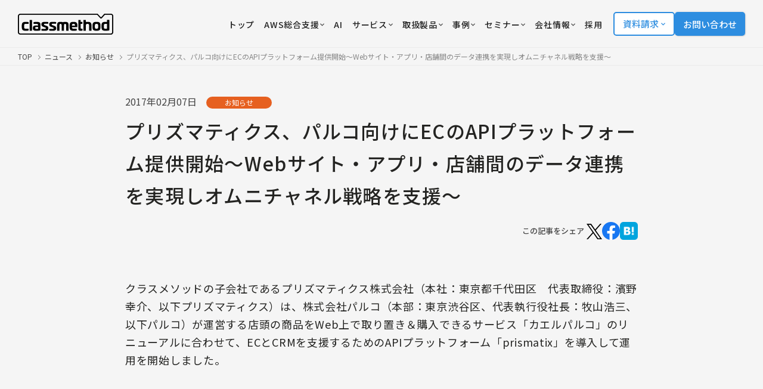

--- FILE ---
content_type: text/html; charset=UTF-8
request_url: https://classmethod.jp/news/pz-parco/
body_size: 19729
content:
<!doctype html>
<html lang="ja">
<head>
  <!-- Google Tag Manager -->
  <script>
    (function(w, d, s, l, i) {
      w[l] = w[l] || [];
      w[l].push({
        'gtm.start': new Date().getTime(),
        event: 'gtm.js'
      });
      var f = d.getElementsByTagName(s)[0],
        j = d.createElement(s),
        dl = l != 'dataLayer' ? '&l=' + l : '';
      j.async = true;
      j.src = 'https://www.googletagmanager.com/gtm.js?id=' + i + dl;
      f.parentNode.insertBefore(j, f);
    })(window, document, 'script', 'dataLayer', 'GTM-TJXBQB');
  </script>
  <!-- End Google Tag Manager -->
  <!-- Global site tag (gtag.js) - Google AdWords: 983506085 -->
  <script defer src="https://www.googletagmanager.com/gtag/js?id=AW-983506085"></script>
  <script>
    window.dataLayer = window.dataLayer || [];

    function gtag() {
      dataLayer.push(arguments)
    }
    gtag("js", new Date());
    gtag("config", "AW-983506085");
  </script>
  <script defer>
    window.hsConversationsSettings = {
      disableAttachment: true
    }
  </script>
  <meta charset="utf-8">
  <meta name="viewport" content="width=device-width,initial-scale=1,user-scalable=no">
  <link rel="apple-touch-icon" href="/apple-touch-icon.png">
  <link rel="icon" href="https://classmethod.jp/wp-content/themes/cmn/favicon.ico">
  <link rel="preconnect" href="https://fonts.googleapis.com">
  <link rel="preconnect" href="https://fonts.gstatic.com" crossorigin>
  <link href="https://fonts.googleapis.com/css2?family=Noto+Sans+JP:wght@400;500;700&display=swap" rel="stylesheet">
  <link rel="stylesheet" href="https://use.typekit.net/mlr1vpf.css">
  <link rel="stylesheet" href="https://classmethod.jp/wp-content/themes/cmn/style.css?v=1764916247">


  <script src="https://ajax.googleapis.com/ajax/libs/jquery/3.6.3/jquery.min.js"></script>
  <script src="https://classmethod.jp/wp-content/themes/cmn/assets/js/main.bundle.js?v=1764306301" defer></script>
  <script src="https://classmethod.jp/wp-content/themes/cmn/assets/js/menu-action.js?v=1708392913" defer></script>
  <link rel="alternate" hreflang="ja" href="https://classmethod.jp/news/pz-parco/">
<link rel="alternate" hreflang="x-default" href="https://classmethod.jp/news/pz-parco/">
<script type="application/ld+json">
{
  "@context": "https://schema.org",
  "@type": "NewsArticle",
  "headline": "プリズマティクス、パルコ向けにECのAPIプラットフォーム提供開始〜Webサイト・アプリ・店舗間のデータ連携を実現しオムニチャネル戦略を支援〜",
  "image": [
    ""
  ],
  "datePublished": "2017-02-07",
  "dateModified": "2017-02-07",
  "author": [{
    "@type": "Organization",
    "name": "クラスメソッド株式会社",
    "url": "https://classmethod.jp/"
  }]
}
</script>
		<!-- All in One SEO Pro 4.8.5 - aioseo.com -->
		<title>プリズマティクス、パルコ向けにECのAPIプラットフォーム提供開始〜Webサイト・アプリ・店舗間のデータ連携を実現しオムニチャネル戦略を支援〜 | クラスメソッド株式会社</title>
	<meta name="description" content="プリズマティクス、パルコ向けにECのAPIプラットフォーム提供開始" />
	<meta name="robots" content="max-snippet:-1, max-image-preview:large, max-video-preview:-1" />
	<meta name="author" content="classmethod"/>
	<link rel="canonical" href="https://classmethod.jp/news/pz-parco/" />
	<meta name="generator" content="All in One SEO Pro (AIOSEO) 4.8.5" />
		<meta property="og:locale" content="ja_JP" />
		<meta property="og:site_name" content="クラスメソッド株式会社" />
		<meta property="og:type" content="article" />
		<meta property="og:title" content="プリズマティクス、パルコ向けにECのAPIプラットフォーム提供開始〜Webサイト・アプリ・店舗間のデータ連携を実現しオムニチャネル戦略を支援〜 | クラスメソッド株式会社" />
		<meta property="og:description" content="プリズマティクス、パルコ向けにECのAPIプラットフォーム提供開始" />
		<meta property="og:url" content="https://classmethod.jp/news/pz-parco/" />
		<meta property="fb:app_id" content="1906077256335423" />
		<meta property="fb:admins" content="176409632388390" />
		<meta property="og:image" content="https://classmethod.jp/wp-content/themes/classmethod/img/common/ogp.png" />
		<meta property="og:image:secure_url" content="https://classmethod.jp/wp-content/themes/classmethod/img/common/ogp.png" />
		<meta property="article:published_time" content="2017-02-07T03:52:37+00:00" />
		<meta property="article:modified_time" content="2017-02-07T03:52:37+00:00" />
		<meta property="article:publisher" content="https://www.facebook.com/classmethod/" />
		<meta name="twitter:card" content="summary_large_image" />
		<meta name="twitter:site" content="@classmethod" />
		<meta name="twitter:title" content="プリズマティクス、パルコ向けにECのAPIプラットフォーム提供開始〜Webサイト・アプリ・店舗間のデータ連携を実現しオムニチャネル戦略を支援〜 | クラスメソッド株式会社" />
		<meta name="twitter:description" content="プリズマティクス、パルコ向けにECのAPIプラットフォーム提供開始" />
		<meta name="twitter:creator" content="@classmethod" />
		<meta name="twitter:image" content="https://classmethod.jp/wp-content/themes/classmethod/img/common/ogp.png" />
		<script type="application/ld+json" class="aioseo-schema">
			{"@context":"https:\/\/schema.org","@graph":[{"@type":"BreadcrumbList","@id":"https:\/\/classmethod.jp\/news\/pz-parco\/#breadcrumblist","itemListElement":[{"@type":"ListItem","@id":"https:\/\/classmethod.jp\/news\/#listItem","position":1,"name":"\u30cb\u30e5\u30fc\u30b9","item":"https:\/\/classmethod.jp\/news\/","nextItem":{"@type":"ListItem","@id":"https:\/\/classmethod.jp\/news\/category\/information\/#listItem","name":"\u304a\u77e5\u3089\u305b"}},{"@type":"ListItem","@id":"https:\/\/classmethod.jp\/news\/category\/information\/#listItem","position":2,"name":"\u304a\u77e5\u3089\u305b","item":"https:\/\/classmethod.jp\/news\/category\/information\/","nextItem":{"@type":"ListItem","@id":"https:\/\/classmethod.jp\/news\/pz-parco\/#listItem","name":"\u30d7\u30ea\u30ba\u30de\u30c6\u30a3\u30af\u30b9\u3001\u30d1\u30eb\u30b3\u5411\u3051\u306bEC\u306eAPI\u30d7\u30e9\u30c3\u30c8\u30d5\u30a9\u30fc\u30e0\u63d0\u4f9b\u958b\u59cb\u301cWeb\u30b5\u30a4\u30c8\u30fb\u30a2\u30d7\u30ea\u30fb\u5e97\u8217\u9593\u306e\u30c7\u30fc\u30bf\u9023\u643a\u3092\u5b9f\u73fe\u3057\u30aa\u30e0\u30cb\u30c1\u30e3\u30cd\u30eb\u6226\u7565\u3092\u652f\u63f4\u301c"},"previousItem":{"@type":"ListItem","@id":"https:\/\/classmethod.jp\/news\/#listItem","name":"\u30cb\u30e5\u30fc\u30b9"}},{"@type":"ListItem","@id":"https:\/\/classmethod.jp\/news\/pz-parco\/#listItem","position":3,"name":"\u30d7\u30ea\u30ba\u30de\u30c6\u30a3\u30af\u30b9\u3001\u30d1\u30eb\u30b3\u5411\u3051\u306bEC\u306eAPI\u30d7\u30e9\u30c3\u30c8\u30d5\u30a9\u30fc\u30e0\u63d0\u4f9b\u958b\u59cb\u301cWeb\u30b5\u30a4\u30c8\u30fb\u30a2\u30d7\u30ea\u30fb\u5e97\u8217\u9593\u306e\u30c7\u30fc\u30bf\u9023\u643a\u3092\u5b9f\u73fe\u3057\u30aa\u30e0\u30cb\u30c1\u30e3\u30cd\u30eb\u6226\u7565\u3092\u652f\u63f4\u301c","previousItem":{"@type":"ListItem","@id":"https:\/\/classmethod.jp\/news\/category\/information\/#listItem","name":"\u304a\u77e5\u3089\u305b"}}]},{"@type":"NewsArticle","@id":"https:\/\/classmethod.jp\/news\/pz-parco\/#newsarticle","name":"\u30d7\u30ea\u30ba\u30de\u30c6\u30a3\u30af\u30b9\u3001\u30d1\u30eb\u30b3\u5411\u3051\u306bEC\u306eAPI\u30d7\u30e9\u30c3\u30c8\u30d5\u30a9\u30fc\u30e0\u63d0\u4f9b\u958b\u59cb\u301cWeb\u30b5\u30a4\u30c8\u30fb\u30a2\u30d7\u30ea\u30fb\u5e97\u8217\u9593\u306e\u30c7\u30fc\u30bf\u9023\u643a\u3092\u5b9f\u73fe\u3057\u30aa\u30e0\u30cb\u30c1\u30e3\u30cd\u30eb\u6226\u7565\u3092\u652f\u63f4\u301c | \u30af\u30e9\u30b9\u30e1\u30bd\u30c3\u30c9\u682a\u5f0f\u4f1a\u793e","headline":"\u30d7\u30ea\u30ba\u30de\u30c6\u30a3\u30af\u30b9\u3001\u30d1\u30eb\u30b3\u5411\u3051\u306bEC\u306eAPI\u30d7\u30e9\u30c3\u30c8\u30d5\u30a9\u30fc\u30e0\u63d0\u4f9b\u958b\u59cb\u301cWeb\u30b5\u30a4\u30c8\u30fb\u30a2\u30d7\u30ea\u30fb\u5e97\u8217\u9593\u306e\u30c7\u30fc\u30bf\u9023\u643a\u3092\u5b9f\u73fe\u3057\u30aa\u30e0\u30cb\u30c1\u30e3\u30cd\u30eb\u6226\u7565\u3092\u652f\u63f4\u301c","author":{"@id":"https:\/\/classmethod.jp\/author\/classmethod\/#author"},"publisher":{"@id":"https:\/\/classmethod.jp\/#organization"},"image":{"@type":"ImageObject","url":"https:\/\/classmethod.jp\/wp-content\/themes\/classmethod\/img\/common\/ogp.png","@id":"https:\/\/classmethod.jp\/#articleImage"},"datePublished":"2017-02-07T12:52:37+09:00","dateModified":"2017-02-07T12:52:37+09:00","inLanguage":"ja","mainEntityOfPage":{"@id":"https:\/\/classmethod.jp\/news\/pz-parco\/#webpage"},"isPartOf":{"@id":"https:\/\/classmethod.jp\/news\/pz-parco\/#webpage"},"articleSection":"\u304a\u77e5\u3089\u305b","dateline":"Published on 2\u6708 7, 2017."},{"@type":"Organization","@id":"https:\/\/classmethod.jp\/#organization","name":"\u30af\u30e9\u30b9\u30e1\u30bd\u30c3\u30c9\u682a\u5f0f\u4f1a\u793e","description":"AWS\u30b0\u30ed\u30fc\u30d0\u30eb\u6700\u512a\u79c0SI\u30d1\u30fc\u30c8\u30ca\u30fc\u53d7\u8cde\u3002\u30af\u30e9\u30b9\u30e1\u30bd\u30c3\u30c9\u306f\u30af\u30e9\u30a6\u30c9\u3001\u30c7\u30b8\u30bf\u30eb\u5316\u3001\u30c7\u30fc\u30bf\u306e3\u3064\u306e\u5206\u91ce\u3092\u639b\u3051\u3042\u308f\u305b\u3066\u3001\u304a\u5ba2\u69d8\u304c\u6280\u8853\u3092\u6d3b\u7528\u3057\u306a\u304c\u3089\u30d3\u30b8\u30cd\u30b9\u306e\u6210\u679c\u3092\u5f97\u3089\u308c\u308b\u3088\u3046\u306b\u306a\u308b\u3053\u3068\u3092\u76ee\u6a19\u306b\u6280\u8853\u652f\u63f4\u3092\u884c\u3044\u307e\u3059\u3002","url":"https:\/\/classmethod.jp\/","email":"info@classmethod.jp","telephone":"+81120991668","foundingDate":"2004-07-07","numberOfEmployees":{"@type":"QuantitativeValue","value":820},"logo":{"@type":"ImageObject","url":"https:\/\/classmethod.jp\/wp-content\/themes\/classmethod\/img\/common\/ogp.png","@id":"https:\/\/classmethod.jp\/news\/pz-parco\/#organizationLogo"},"image":{"@id":"https:\/\/classmethod.jp\/news\/pz-parco\/#organizationLogo"},"sameAs":["https:\/\/www.facebook.com\/classmethod\/","https:\/\/twitter.com\/classmethod","https:\/\/www.youtube.com\/c\/classmethod-yt","https:\/\/www.linkedin.com\/company\/classmethod\/"]},{"@type":"Person","@id":"https:\/\/classmethod.jp\/author\/classmethod\/#author","url":"https:\/\/classmethod.jp\/author\/classmethod\/","name":"classmethod","image":{"@type":"ImageObject","@id":"https:\/\/classmethod.jp\/news\/pz-parco\/#authorImage","url":"https:\/\/secure.gravatar.com\/avatar\/d5addc691aac9b1353b3f2f18b0c49fc?s=96&d=mm&r=g","width":96,"height":96,"caption":"classmethod"}},{"@type":"WebPage","@id":"https:\/\/classmethod.jp\/news\/pz-parco\/#webpage","url":"https:\/\/classmethod.jp\/news\/pz-parco\/","name":"\u30d7\u30ea\u30ba\u30de\u30c6\u30a3\u30af\u30b9\u3001\u30d1\u30eb\u30b3\u5411\u3051\u306bEC\u306eAPI\u30d7\u30e9\u30c3\u30c8\u30d5\u30a9\u30fc\u30e0\u63d0\u4f9b\u958b\u59cb\u301cWeb\u30b5\u30a4\u30c8\u30fb\u30a2\u30d7\u30ea\u30fb\u5e97\u8217\u9593\u306e\u30c7\u30fc\u30bf\u9023\u643a\u3092\u5b9f\u73fe\u3057\u30aa\u30e0\u30cb\u30c1\u30e3\u30cd\u30eb\u6226\u7565\u3092\u652f\u63f4\u301c | \u30af\u30e9\u30b9\u30e1\u30bd\u30c3\u30c9\u682a\u5f0f\u4f1a\u793e","description":"\u30d7\u30ea\u30ba\u30de\u30c6\u30a3\u30af\u30b9\u3001\u30d1\u30eb\u30b3\u5411\u3051\u306bEC\u306eAPI\u30d7\u30e9\u30c3\u30c8\u30d5\u30a9\u30fc\u30e0\u63d0\u4f9b\u958b\u59cb","inLanguage":"ja","isPartOf":{"@id":"https:\/\/classmethod.jp\/#website"},"breadcrumb":{"@id":"https:\/\/classmethod.jp\/news\/pz-parco\/#breadcrumblist"},"author":{"@id":"https:\/\/classmethod.jp\/author\/classmethod\/#author"},"creator":{"@id":"https:\/\/classmethod.jp\/author\/classmethod\/#author"},"datePublished":"2017-02-07T12:52:37+09:00","dateModified":"2017-02-07T12:52:37+09:00"},{"@type":"WebSite","@id":"https:\/\/classmethod.jp\/#website","url":"https:\/\/classmethod.jp\/","name":"\u30af\u30e9\u30b9\u30e1\u30bd\u30c3\u30c9\u682a\u5f0f\u4f1a\u793e","alternateName":"Classmethod, Inc.","description":"AWS\u30b0\u30ed\u30fc\u30d0\u30eb\u6700\u512a\u79c0SI\u30d1\u30fc\u30c8\u30ca\u30fc\u53d7\u8cde\u3002\u30af\u30e9\u30b9\u30e1\u30bd\u30c3\u30c9\u306f\u30af\u30e9\u30a6\u30c9\u3001\u30c7\u30b8\u30bf\u30eb\u5316\u3001\u30c7\u30fc\u30bf\u306e3\u3064\u306e\u5206\u91ce\u3092\u639b\u3051\u3042\u308f\u305b\u3066\u3001\u304a\u5ba2\u69d8\u304c\u6280\u8853\u3092\u6d3b\u7528\u3057\u306a\u304c\u3089\u30d3\u30b8\u30cd\u30b9\u306e\u6210\u679c\u3092\u5f97\u3089\u308c\u308b\u3088\u3046\u306b\u306a\u308b\u3053\u3068\u3092\u76ee\u6a19\u306b\u6280\u8853\u652f\u63f4\u3092\u884c\u3044\u307e\u3059\u3002","inLanguage":"ja","publisher":{"@id":"https:\/\/classmethod.jp\/#organization"}}]}
		</script>
		<!-- All in One SEO Pro -->

<link rel='stylesheet' id='wp-block-library-css' href='https://classmethod.jp/wp-includes/css/dist/block-library/style.min.css?ver=6.4.1' type='text/css' media='all' />
<style id='global-styles-inline-css' type='text/css'>
body{--wp--preset--color--black: #000000;--wp--preset--color--cyan-bluish-gray: #abb8c3;--wp--preset--color--white: #ffffff;--wp--preset--color--pale-pink: #f78da7;--wp--preset--color--vivid-red: #cf2e2e;--wp--preset--color--luminous-vivid-orange: #ff6900;--wp--preset--color--luminous-vivid-amber: #fcb900;--wp--preset--color--light-green-cyan: #7bdcb5;--wp--preset--color--vivid-green-cyan: #00d084;--wp--preset--color--pale-cyan-blue: #8ed1fc;--wp--preset--color--vivid-cyan-blue: #0693e3;--wp--preset--color--vivid-purple: #9b51e0;--wp--preset--gradient--vivid-cyan-blue-to-vivid-purple: linear-gradient(135deg,rgba(6,147,227,1) 0%,rgb(155,81,224) 100%);--wp--preset--gradient--light-green-cyan-to-vivid-green-cyan: linear-gradient(135deg,rgb(122,220,180) 0%,rgb(0,208,130) 100%);--wp--preset--gradient--luminous-vivid-amber-to-luminous-vivid-orange: linear-gradient(135deg,rgba(252,185,0,1) 0%,rgba(255,105,0,1) 100%);--wp--preset--gradient--luminous-vivid-orange-to-vivid-red: linear-gradient(135deg,rgba(255,105,0,1) 0%,rgb(207,46,46) 100%);--wp--preset--gradient--very-light-gray-to-cyan-bluish-gray: linear-gradient(135deg,rgb(238,238,238) 0%,rgb(169,184,195) 100%);--wp--preset--gradient--cool-to-warm-spectrum: linear-gradient(135deg,rgb(74,234,220) 0%,rgb(151,120,209) 20%,rgb(207,42,186) 40%,rgb(238,44,130) 60%,rgb(251,105,98) 80%,rgb(254,248,76) 100%);--wp--preset--gradient--blush-light-purple: linear-gradient(135deg,rgb(255,206,236) 0%,rgb(152,150,240) 100%);--wp--preset--gradient--blush-bordeaux: linear-gradient(135deg,rgb(254,205,165) 0%,rgb(254,45,45) 50%,rgb(107,0,62) 100%);--wp--preset--gradient--luminous-dusk: linear-gradient(135deg,rgb(255,203,112) 0%,rgb(199,81,192) 50%,rgb(65,88,208) 100%);--wp--preset--gradient--pale-ocean: linear-gradient(135deg,rgb(255,245,203) 0%,rgb(182,227,212) 50%,rgb(51,167,181) 100%);--wp--preset--gradient--electric-grass: linear-gradient(135deg,rgb(202,248,128) 0%,rgb(113,206,126) 100%);--wp--preset--gradient--midnight: linear-gradient(135deg,rgb(2,3,129) 0%,rgb(40,116,252) 100%);--wp--preset--font-size--small: 13px;--wp--preset--font-size--medium: 20px;--wp--preset--font-size--large: 36px;--wp--preset--font-size--x-large: 42px;--wp--preset--spacing--20: 0.44rem;--wp--preset--spacing--30: 0.67rem;--wp--preset--spacing--40: 1rem;--wp--preset--spacing--50: 1.5rem;--wp--preset--spacing--60: 2.25rem;--wp--preset--spacing--70: 3.38rem;--wp--preset--spacing--80: 5.06rem;--wp--preset--shadow--natural: 6px 6px 9px rgba(0, 0, 0, 0.2);--wp--preset--shadow--deep: 12px 12px 50px rgba(0, 0, 0, 0.4);--wp--preset--shadow--sharp: 6px 6px 0px rgba(0, 0, 0, 0.2);--wp--preset--shadow--outlined: 6px 6px 0px -3px rgba(255, 255, 255, 1), 6px 6px rgba(0, 0, 0, 1);--wp--preset--shadow--crisp: 6px 6px 0px rgba(0, 0, 0, 1);}body { margin: 0;--wp--style--global--content-size: 960px;--wp--style--global--wide-size: 1200px; }.wp-site-blocks > .alignleft { float: left; margin-right: 2em; }.wp-site-blocks > .alignright { float: right; margin-left: 2em; }.wp-site-blocks > .aligncenter { justify-content: center; margin-left: auto; margin-right: auto; }:where(.is-layout-flex){gap: 0.5em;}:where(.is-layout-grid){gap: 0.5em;}body .is-layout-flow > .alignleft{float: left;margin-inline-start: 0;margin-inline-end: 2em;}body .is-layout-flow > .alignright{float: right;margin-inline-start: 2em;margin-inline-end: 0;}body .is-layout-flow > .aligncenter{margin-left: auto !important;margin-right: auto !important;}body .is-layout-constrained > .alignleft{float: left;margin-inline-start: 0;margin-inline-end: 2em;}body .is-layout-constrained > .alignright{float: right;margin-inline-start: 2em;margin-inline-end: 0;}body .is-layout-constrained > .aligncenter{margin-left: auto !important;margin-right: auto !important;}body .is-layout-constrained > :where(:not(.alignleft):not(.alignright):not(.alignfull)){max-width: var(--wp--style--global--content-size);margin-left: auto !important;margin-right: auto !important;}body .is-layout-constrained > .alignwide{max-width: var(--wp--style--global--wide-size);}body .is-layout-flex{display: flex;}body .is-layout-flex{flex-wrap: wrap;align-items: center;}body .is-layout-flex > *{margin: 0;}body .is-layout-grid{display: grid;}body .is-layout-grid > *{margin: 0;}body{padding-top: 0px;padding-right: 0px;padding-bottom: 0px;padding-left: 0px;}a:where(:not(.wp-element-button)){text-decoration: underline;}.wp-element-button, .wp-block-button__link{background-color: #32373c;border-width: 0;color: #fff;font-family: inherit;font-size: inherit;line-height: inherit;padding: calc(0.667em + 2px) calc(1.333em + 2px);text-decoration: none;}.has-black-color{color: var(--wp--preset--color--black) !important;}.has-cyan-bluish-gray-color{color: var(--wp--preset--color--cyan-bluish-gray) !important;}.has-white-color{color: var(--wp--preset--color--white) !important;}.has-pale-pink-color{color: var(--wp--preset--color--pale-pink) !important;}.has-vivid-red-color{color: var(--wp--preset--color--vivid-red) !important;}.has-luminous-vivid-orange-color{color: var(--wp--preset--color--luminous-vivid-orange) !important;}.has-luminous-vivid-amber-color{color: var(--wp--preset--color--luminous-vivid-amber) !important;}.has-light-green-cyan-color{color: var(--wp--preset--color--light-green-cyan) !important;}.has-vivid-green-cyan-color{color: var(--wp--preset--color--vivid-green-cyan) !important;}.has-pale-cyan-blue-color{color: var(--wp--preset--color--pale-cyan-blue) !important;}.has-vivid-cyan-blue-color{color: var(--wp--preset--color--vivid-cyan-blue) !important;}.has-vivid-purple-color{color: var(--wp--preset--color--vivid-purple) !important;}.has-black-background-color{background-color: var(--wp--preset--color--black) !important;}.has-cyan-bluish-gray-background-color{background-color: var(--wp--preset--color--cyan-bluish-gray) !important;}.has-white-background-color{background-color: var(--wp--preset--color--white) !important;}.has-pale-pink-background-color{background-color: var(--wp--preset--color--pale-pink) !important;}.has-vivid-red-background-color{background-color: var(--wp--preset--color--vivid-red) !important;}.has-luminous-vivid-orange-background-color{background-color: var(--wp--preset--color--luminous-vivid-orange) !important;}.has-luminous-vivid-amber-background-color{background-color: var(--wp--preset--color--luminous-vivid-amber) !important;}.has-light-green-cyan-background-color{background-color: var(--wp--preset--color--light-green-cyan) !important;}.has-vivid-green-cyan-background-color{background-color: var(--wp--preset--color--vivid-green-cyan) !important;}.has-pale-cyan-blue-background-color{background-color: var(--wp--preset--color--pale-cyan-blue) !important;}.has-vivid-cyan-blue-background-color{background-color: var(--wp--preset--color--vivid-cyan-blue) !important;}.has-vivid-purple-background-color{background-color: var(--wp--preset--color--vivid-purple) !important;}.has-black-border-color{border-color: var(--wp--preset--color--black) !important;}.has-cyan-bluish-gray-border-color{border-color: var(--wp--preset--color--cyan-bluish-gray) !important;}.has-white-border-color{border-color: var(--wp--preset--color--white) !important;}.has-pale-pink-border-color{border-color: var(--wp--preset--color--pale-pink) !important;}.has-vivid-red-border-color{border-color: var(--wp--preset--color--vivid-red) !important;}.has-luminous-vivid-orange-border-color{border-color: var(--wp--preset--color--luminous-vivid-orange) !important;}.has-luminous-vivid-amber-border-color{border-color: var(--wp--preset--color--luminous-vivid-amber) !important;}.has-light-green-cyan-border-color{border-color: var(--wp--preset--color--light-green-cyan) !important;}.has-vivid-green-cyan-border-color{border-color: var(--wp--preset--color--vivid-green-cyan) !important;}.has-pale-cyan-blue-border-color{border-color: var(--wp--preset--color--pale-cyan-blue) !important;}.has-vivid-cyan-blue-border-color{border-color: var(--wp--preset--color--vivid-cyan-blue) !important;}.has-vivid-purple-border-color{border-color: var(--wp--preset--color--vivid-purple) !important;}.has-vivid-cyan-blue-to-vivid-purple-gradient-background{background: var(--wp--preset--gradient--vivid-cyan-blue-to-vivid-purple) !important;}.has-light-green-cyan-to-vivid-green-cyan-gradient-background{background: var(--wp--preset--gradient--light-green-cyan-to-vivid-green-cyan) !important;}.has-luminous-vivid-amber-to-luminous-vivid-orange-gradient-background{background: var(--wp--preset--gradient--luminous-vivid-amber-to-luminous-vivid-orange) !important;}.has-luminous-vivid-orange-to-vivid-red-gradient-background{background: var(--wp--preset--gradient--luminous-vivid-orange-to-vivid-red) !important;}.has-very-light-gray-to-cyan-bluish-gray-gradient-background{background: var(--wp--preset--gradient--very-light-gray-to-cyan-bluish-gray) !important;}.has-cool-to-warm-spectrum-gradient-background{background: var(--wp--preset--gradient--cool-to-warm-spectrum) !important;}.has-blush-light-purple-gradient-background{background: var(--wp--preset--gradient--blush-light-purple) !important;}.has-blush-bordeaux-gradient-background{background: var(--wp--preset--gradient--blush-bordeaux) !important;}.has-luminous-dusk-gradient-background{background: var(--wp--preset--gradient--luminous-dusk) !important;}.has-pale-ocean-gradient-background{background: var(--wp--preset--gradient--pale-ocean) !important;}.has-electric-grass-gradient-background{background: var(--wp--preset--gradient--electric-grass) !important;}.has-midnight-gradient-background{background: var(--wp--preset--gradient--midnight) !important;}.has-small-font-size{font-size: var(--wp--preset--font-size--small) !important;}.has-medium-font-size{font-size: var(--wp--preset--font-size--medium) !important;}.has-large-font-size{font-size: var(--wp--preset--font-size--large) !important;}.has-x-large-font-size{font-size: var(--wp--preset--font-size--x-large) !important;}
.wp-block-navigation a:where(:not(.wp-element-button)){color: inherit;}
:where(.wp-block-post-template.is-layout-flex){gap: 1.25em;}:where(.wp-block-post-template.is-layout-grid){gap: 1.25em;}
:where(.wp-block-columns.is-layout-flex){gap: 2em;}:where(.wp-block-columns.is-layout-grid){gap: 2em;}
.wp-block-pullquote{font-size: 1.5em;line-height: 1.6;}
</style>
<link rel="https://api.w.org/" href="https://classmethod.jp/wp-json/" /><link rel="alternate" type="application/json" href="https://classmethod.jp/wp-json/wp/v2/news/1426" /><link rel="alternate" type="application/json+oembed" href="https://classmethod.jp/wp-json/oembed/1.0/embed?url=https%3A%2F%2Fclassmethod.jp%2Fnews%2Fpz-parco%2F" />
<link rel="alternate" type="text/xml+oembed" href="https://classmethod.jp/wp-json/oembed/1.0/embed?url=https%3A%2F%2Fclassmethod.jp%2Fnews%2Fpz-parco%2F&#038;format=xml" />
</head><script>
  (function() {
    $(init);

    function init() {
      setHeaderMenu();
    }

    //ヘッダーのメニューボタン
    function setHeaderMenu() {
      var easing = 'cubic-bezier(0.645, 0.045, 0.355, 1.000)';
      $('.menu').on('click', function() {
        $('.menu').toggleClass('close');
        $('.gnav').css({
          'transition': 'transform 400ms ' + easing
        });
        $('.gnav__inner').css({
          'transition': 'transform 400ms ' + easing
        });
        $('.gnav').toggleClass('show');
        $('.gnav').on('webkitTransitionEnd mozTransitionEnd oTransitionEnd transitionend', function() {
          $('.gnav').css({
            'transition': 'none'
          });
          $('.gnav__inner').css({
            'transition': 'none'
          });
        });
      });
    }
  })();
</script>

<body class="news-template-default single single-news postid-1426 wp-custom-logo">
  <!-- Google Tag Manager (noscript) -->
  <noscript><iframe src="https://www.googletagmanager.com/ns.html?id=GTM-TJXBQB" height="0" width="0" style="display:none;visibility:hidden"></iframe></noscript>
  <!-- End Google Tag Manager (noscript) -->
  <header class="l-header" id="js-header">
    <div class="p-header">
      <div class="p-header__logo">
        <a href="/">
          <img id="js-header-logo" src="https://classmethod.jp/wp-content/themes/cmn/assets/images/common/logo_classmethod.svg" alt="クラスメソッド株式会社" width="160"
            height="35">
        </a>
      </div>
      <div class="p-header__nav">
        <nav class="p-nav">
          <ul class="p-nav__list">
            <li class="menu-item">
              <a class="p-nav__link -service" href="/">
                <span class="p-nav__text u-text-hover-in">トップ</span>
              </a>
            </li>

            <li class="menu-item">
              <div class="p-header-more big_menu" tabindex="0">
                <a class="p-nav__link -service" href="/aws/services/members/">
                  <span class="p-nav__text u-text-hover-in">AWS総合支援</span>
                  <img src="/wp-content/themes/cmn/assets/images/icon_down-arrow.svg" alt="" width="7" height="7" style="margin-left: 2px;">
                </a>

                <div class="p-header-more__hover-handler-full h_service">
                  <nav class="p-header-more__menu-full h_service">
                    <div class="p-header-more__bottom-navigation">
                      <ul>
                        <li><a href="/services/partner/cppo/"><i class="c-icon -chevron -size_s"></i>AWS Marketplace</a></li>
                        <li><a href="/aws/services/"><i class="c-icon -chevron -size_s"></i>AWSサービス一覧へ</a></li>
                      </ul>
                    </div>

                    <div class="p-grid -col-2 -s-gap-20 -xs-gap-10">
                      <a class="p-menu-card -large -blank -aws" href="/aws/services/members/">
                        <div class="p-menu-card__thumb">
                          <img src="/wp-content/uploads/2023/02/img_menu_aws.webp" loading="lazy" alt="AWS" width="250" height="250">
                        </div>
                        <div class="p-menu-card__body">
                          <h3 class="p-menu-card__heading">
                            <span>クラスメソッドのAWS総合支援</span>
                          </h3>
                          <p class="p-menu-card__desc">コスト最適化からセキュリティ、構築支援、運用保守まで、AWS活用を支援します。</p>
                        </div>
                        <i class="p-menu-card__icon c-icon -arrow -size_xs"></i>
                      </a>
                      <a class="p-menu-card -large -blank -aws" href="/aws/services/invoice/">
                        <div class="p-menu-card__thumb">
                          <img src="/wp-content/uploads/2023/03/icon_pickup_service_aws_invoice.png" loading="lazy" alt="" width="250" height="250">
                        </div>
                        <div class="p-menu-card__body">
                          <h3 class="p-menu-card__heading">
                            <span>AWS請求代行</span>
                          </h3>
                          <p class="p-menu-card__desc">初期費用および月額手数料無料で、円建て請求書払いやセキュリティ設定などを提供します。</p>
                        </div>
                        <i class="p-menu-card__icon c-icon -arrow -size_xs"></i>
                      </a>
                    </div>

                    <div class="p-home-row -section_1">
                      <div class="p-grid -col-4 -xs-col-1 -gap-y_32 -s-gap-x-40">
                        <div class="p-grid__item p-home-service">
                          <h3 class="c-heading -lvl_3 -home-service-more">
                            <img src="/wp-content/uploads/2023/03/img_aws_top_service2.png" loading="lazy" alt="インテグレーション" width="28" height="28">
                            <span>インテグレーション</span>
                          </h3>
                          <ul class="p-home-service__list">
                            <li>
                              <a href="/aws/services/aws-build/">
                                <i class="c-icon -chevron -size_s"></i>
                                <span>導入・構築支援</span>
                              </a>
                            </li>
                            <li>
                              <a href="/aws/services/migration-planning/">
                                <i class="c-icon -chevron -size_s"></i>
                                <span>移行プランニング</span>
                              </a>
                            </li>
                            <li>
                              <a href="/aws/services/server-migration/">
                                <i class="c-icon -chevron -size_s"></i>
                                <span>サーバーマイグレーション</span>
                              </a>
                            </li>
                          </ul>
                        </div>
                        <div class="p-grid__item p-home-service">
                          <h3 class="c-heading -lvl_3 -home-service-more">
                            <img src="/wp-content/uploads/2024/03/icon_managed-services.svg" loading="lazy" alt="マネージドサービス" width="28" height="28">
                            <span>マネージドサービス</span>
                          </h3>
                          <ul class="p-home-service__list">
                            <li>
                              <a href="/aws/services/operating/">
                                <i class="c-icon -chevron -size_s"></i>
                                <span>運用代行・サーバー監視</span>
                              </a>
                            </li>
                            <li>
                              <a href="/aws/services/opswitch/">
                                <i class="c-icon -chevron -size_s"></i>
                                <span>運用自動化ツール</span>
                              </a>
                            </li>
                            <li>
                              <a href="/aws/services/support/">
                                <i class="c-icon -chevron -size_s"></i>
                                <span>サポート・問い合わせ対応</span>
                              </a>
                            </li>
                          </ul>
                        </div>
                        <div class="p-grid__item p-home-service">
                          <h3 class="c-heading -lvl_3 -home-service-more">
                            <img src="/wp-content/uploads/2023/03/img_aws_top_service4.png" loading="lazy" alt="クラウド活用推進" width="28" height="28">
                            <span>クラウド活用推進</span>
                          </h3>
                          <ul class="p-home-service__list">
                            <li>
                              <a href="/aws/services/aws-consulting/">
                                <i class="c-icon -chevron -size_s"></i>
                                <span>コンサルティング</span>
                              </a>
                            </li>
                            <li>
                              <a href="/aws/services/training/">
                                <i class="c-icon -chevron -size_s"></i>
                                <span>トレーニングサービス</span>
                              </a>
                            </li>
                            <li>
                              <a href="/aws/services/ccoe-consulting/">
                                <i class="c-icon -chevron -size_s"></i>
                                <span>CCoE支援</span>
                              </a>
                            </li>
                            <li>
                              <a href="/aws/services/modern-application-development/">
                                <i class="c-icon -chevron -size_s"></i>
                                <span>モダンアプリ開発支援</span>
                              </a>
                            </li>
                            <li>
                              <a href="/aws/services/global-aws-enablement-services/">
                                <i class="c-icon -chevron -size_s"></i>
                                <span>グローバル活用支援</span>
                              </a>
                            </li>
                          </ul>
                        </div>
                        <div class="p-grid__item p-home-service">
                          <h3 class="c-heading -lvl_3 -home-service-more">
                            <img src="/wp-content/uploads/2023/03/img_aws_top_service5.png" loading="lazy" alt="セキュリティ・ガバナンス" width="28" height="28">
                            <span>セキュリティ・ガバナンス</span>
                          </h3>
                          <ul class="p-home-service__list">
                            <li>
                              <a href="/aws/services/security-construction/">
                                <i class="c-icon -chevron -size_s"></i>
                                <span>セキュリティ設計</span>
                              </a>
                            </li>
                            <li>
                              <a href="/aws/services/security-enhancement-program/">
                                <i class="c-icon -chevron -size_s"></i>
                                <span>セキュリティ強化プログラム</span>
                              </a>
                            </li>
                            <li>
                              <a href="/aws/services/multi-account/">
                                <i class="c-icon -chevron -size_s"></i>
                                <span>マルチアカウント管理支援</span>
                              </a>
                            </li>
                          </ul>
                        </div>
                      </div>
                    </div>
                    <div class="p-grid -col-4 -xs-col-1 -s-gap-8" style="margin-top:1.5rem">
                      <div class="c-button -megamenu"><a href="/aws/feature/"><img src="/wp-content/uploads/2023/04/img_top_company01.png" alt="他社との違い"><span>他社との違い</span><i class="c-icon -chevron"></i></a></div>
                      <div class="c-button -megamenu"><a href="/aws/faq/"><img src="https://classmethod.jp/wp-content/themes/cmn/assets/images/icon_faq.svg" alt="AWS総合支援のFAQ"><span>AWS総合支援のFAQ</span><i class="c-icon -chevron"></i></a></div>
                      <div class="c-button -megamenu"><a href="/aws/certification/"><img src="/wp-content/uploads/2024/01/icon_certification.png" alt="AWS受賞・認定歴"><span>AWS受賞・認定歴</span><i class="c-icon -chevron"></i></a></div>
                      <div class="c-button -megamenu"><a href="/articles/"><img src="/wp-content/uploads/2023/11/icon1_8.png" alt="ナレッジ"><span>ナレッジ</span><i class="c-icon -chevron"></i></a></div>
                    </div>
                  </nav>
                </div>
              </div>
            </li>

            <li class="menu-item">
              <a class="p-nav__link" href="/services/ai/">
                <span class="p-nav__text u-text-hover-in">AI</span>
              </a>
            </li>


            <li class="menu-item">
              <div class="p-header-more big_menu" tabindex="0">
                <a class="p-nav__link -service" href="/services/">
                  <span class="p-nav__text u-text-hover-in">サービス</span>
                  <img src="/wp-content/themes/cmn/assets/images/icon_down-arrow.svg" alt="" width="7" height="7" style="margin-left: 2px;">
                </a>

                <div class="p-header-more__hover-handler-full h_service">
                  <nav class="p-header-more__menu-full h_service">
                    <div class="p-header-more__bottom-navigation">
                      <ul>
                        <li><a href="/services/"><i class="c-icon -chevron -size_s"></i>サービス一覧へ</a></li>
                      </ul>
                    </div>
                    <div class="p-grid -col-3 -gap_8">
                      <a class="p-menu-card -large -blank -bigmenu3" href="/aws/">
                        <div class="p-menu-card__thumb">
                          <img src="/wp-content/uploads/2023/02/img_menu_aws.webp" loading="lazy" alt="クラスメソッド メンバーズ" width="250" height="250">
                        </div>
                        <div class="p-menu-card__body">
                          <h3 class="p-menu-card__heading">
                            <span>AWS総合支援</span>
                          </h3>
                        </div>
                        <i class="c-icon -chevron -size_s"></i>
                      </a>
                      <a class="p-menu-card -large -blank -bigmenu3" href="/services/data/">
                        <div class="p-menu-card__thumb">
                          <img src="/wp-content/uploads/2023/03/icon_pickup_service_data-large.png" loading="lazy" alt="データ活用基盤" width="250" height="250">
                        </div>
                        <div class="p-menu-card__body">
                          <h3 class="p-menu-card__heading">
                            <span>データ活用基盤</span>
                          </h3>
                        </div>
                        <i class="c-icon -chevron -size_s"></i>
                      </a>
                      <a class="p-menu-card -large -blank -bigmenu3" href="/services/line/">
                        <div class="p-menu-card__thumb">
                          <img src="/wp-content/uploads/2023/03/icon_pickup_service_line-large.png" loading="lazy" alt="LINEサービス総合支援" width="250" height="250">
                        </div>
                        <div class="p-menu-card__body">
                          <h3 class="p-menu-card__heading">
                            <span>LINEサービス総合支援</span>
                          </h3>
                        </div>
                        <i class="c-icon -chevron -size_s"></i>
                      </a>
                      <a class="p-menu-card -large -blank -bigmenu3" href="/services/generative-ai/">
                        <div class="p-menu-card__thumb">
                          <img src="/wp-content/uploads/2023/10/icon_generative-ai_b.png" loading="lazy" alt="生成AI総合支援サービス" width="250" height="250">
                        </div>
                        <div class="p-menu-card__body">
                          <h3 class="p-menu-card__heading">
                            <span>生成AI総合支援サービス</span>
                          </h3>
                        </div>
                        <i class="c-icon -chevron -size_s"></i>
                      </a>
                      <a class="p-menu-card -large -blank -bigmenu3" href="/services/apps/">
                        <div class="p-menu-card__thumb">
                          <img src="/wp-content/uploads/2023/03/icon_pickup_service_app-development.png" loading="lazy" alt="アプリ開発" width="250" height="250">
                        </div>
                        <div class="p-menu-card__body">
                          <h3 class="p-menu-card__heading">
                            <span>アプリ開発</span>
                          </h3>
                        </div>
                        <i class="c-icon -chevron -size_s"></i>
                      </a>
                      <a class="p-menu-card -large -blank -bigmenu3" href="/services/partner/">
                        <div class="p-menu-card__thumb">
                          <img src="/wp-content/uploads/2023/11/icon_pickup_service_security.png" loading="lazy" alt="セキュリティ対策支援" width="250" height="250">
                        </div>
                        <div class="p-menu-card__body">
                          <h3 class="p-menu-card__heading">
                            <span>SaaS導入・連携</span>
                          </h3>
                        </div>
                        <i class="c-icon -chevron -size_s"></i>
                      </a>
                    </div>

                    <div class="p-home-row -section_1">
                      <div class="p-grid -col-4 -xs-col-1 -gap-y_32 -s-gap-x-40">
                        <div class="p-grid__item p-home-service">
                          <h3 class="c-heading -lvl_3 -home-service-more">
                            <img src="/wp-content/uploads/2023/11/icon1_5.png" loading="lazy" alt="クラウド" width="28" height="28">
                            <span>クラウド</span>
                          </h3>
                          <ul class="p-home-service__list">
                            <li>
                              <a href="/aws/services/migration-planning/">
                                <i class="c-icon -chevron -size_s"></i>
                                <span>移行プランニング</span>
                              </a>
                            </li>
                            <li>
                              <a href="/aws/services/aws-consulting/">
                                <i class="c-icon -chevron -size_s"></i>
                                <span>コンサルティング</span>
                              </a>
                            </li>
                            <li>
                              <a href="/aws/services/operating/">
                                <i class="c-icon -chevron -size_s"></i>
                                <span>運用代行・サーバー監視</span>
                              </a>
                            </li>
                          </ul>
                        </div>
                        <div class="p-grid__item p-home-service">
                          <h3 class="c-heading -lvl_3 -home-service-more">
                            <img src="/wp-content/uploads/2023/03/icon_aws_note.png" loading="lazy" alt="データ・AI" width="28" height="28">
                            <span>データ・AI</span>
                          </h3>
                          <ul class="p-home-service__list">
                            <li>
                              <a href="/services/machine-learning/">
                                <i class="c-icon -chevron -size_s"></i>
                                <span>機械学習モデル活用</span>
                              </a>
                            </li>
                            <li>
                              <a href="/services/data-analytics/">
                                <i class="c-icon -chevron -size_s"></i>
                                <span>データ基盤構築</span>
                              </a>
                            </li>
                            <li>
                              <a href="/services/generative-ai/ai-starter/">
                                <i class="c-icon -chevron -size_s"></i>
                                <span>生成AI環境構築</span>
                              </a>
                            </li>
                            <li>
                              <a href="/services/aidd/">
                                <i class="c-icon -chevron -size_s"></i>
                                <span>AI駆動開発支援</span>
                              </a>
                            </li>
                          </ul>
                        </div>
                        <div class="p-grid__item p-home-service">
                          <h3 class="c-heading -lvl_3 -home-service-more">
                            <img src="/wp-content/uploads/2023/03/icon_difference_1.png" loading="lazy" alt="業界別支援" width="28" height="28">
                            <span>業界別支援</span>
                          </h3>
                          <ul class="p-home-service__list">
                            <li>
                              <a href="/segment/retail/">
                                <i class="c-icon -chevron -size_s"></i>
                                <span>小売業</span>
                              </a>
                            </li>
                            <li>
                              <a href="/segment/public-service/">
                                <i class="c-icon -chevron -size_s"></i>
                                <span>公共機関</span>
                              </a>
                            </li>
                            <li>
                              <a href="/segment/manufacturing/">
                                <i class="c-icon -chevron -size_s"></i>
                                <span>製造業</span>
                              </a>
                            </li>
                          </ul>
                        </div>
                        <div class="p-grid__item p-home-service">
                          <h3 class="c-heading -lvl_3 -home-service-more">
                            <img src="/wp-content/uploads/2023/03/img_aws_top_service4.png" loading="lazy" alt="" width="28" height="28">
                            <span>組織開発・人材育成</span>
                          </h3>
                          <ul class="p-home-service__list">
                            <li>
                              <a href="/services/insource/">
                                <i class="c-icon -chevron -size_s"></i>
                                <span>内製化支援</span>
                              </a>
                            </li>
                            <li>
                              <a href="/services/engineer-training/">
                                <i class="c-icon -chevron -size_s"></i>
                                <span>技術者育成</span>
                              </a>
                            </li>
                            <li>
                              <a href="/services/cm-partners/">
                                <i class="c-icon -chevron -size_s"></i>
                                <span>フリーランスエージェント</span>
                              </a>
                            </li>
                          </ul>
                        </div>
                      </div>
                    </div>
                    <div class="p-grid -col-4 -xs-col-1 -s-gap-8" style="margin-top:1.5rem">
                      <div class="c-button -megamenu"><a href="/services/"><img src="/wp-content/uploads/2024/03/icon_segment.svg" alt="得意分野"><span>規模別支援メニュー</span><i class="c-icon -chevron"></i></a></div>
                      <div class="c-button -megamenu"><a href="/segment/#section-region"><img src="/wp-content/uploads/2024/03/icon_access.svg"><span>エリア別支援メニュー</span><i class="c-icon -chevron"></i></a></div>
                      <div class="c-button -megamenu"><a href="/solution/"><img src="/wp-content/uploads/2024/03/icon_solution.svg" alt="解決できる課題"><span>解決できる課題</span><i class="c-icon -chevron"></i></a></div>
                      <div class="c-button -megamenu"><a href="/products/"><img src="/wp-content/uploads/2024/01/icon_speaker.png"><span>自社製品</span><i class="c-icon -chevron"></i></a></div>
                    </div>
                  </nav>
                </div>
              </div>
            </li>

            <li class="menu-item">
              <div class="p-header-more big_menu" tabindex="0">
                <a class="p-nav__link -partner" href="/partner/">
                  <span class="p-nav__text u-text-hover-in">取扱製品</span>
                  <img src="/wp-content/themes/cmn/assets/images/icon_down-arrow.svg" alt="" width="7" height="7" style="margin-left: 2px;">
                </a>

                <div class="p-header-more__hover-handler-full h_partner">
                  <nav class="p-header-more__menu-full h_partner">
                    <div class="p-header-more__bottom-navigation">
                      <ul>
                        <li><a href="/products/"><i class="c-icon -chevron -size_s"></i>自社製品一覧へ</a></li>
                        <li><a href="/partner/"><i class="c-icon -chevron -size_s"></i>取扱製品一覧へ</a></li>
                      </ul>
                    </div>
                    <div class="p-grid -col-3 -gap_8">
                      <a class="p-menu-card -header" href="/aws/">
                        <div class="p-menu-card__logo">
                          <img src="/wp-content/themes/cmn/assets/images/logo/aws.svg" loading="lazy" alt="" width="40" height="40">
                        </div>
                        <div class="p-menu-card__body">
                          <h3 class="p-menu-card__heading">
                            <span>AWS</span>
                          </h3>
                          <p class="p-menu-card__desc">導入から活用まで総合支援</p>
                          <i class="c-icon -chevron -size_s"></i>
                        </div>
                      </a>
                      <a class="p-menu-card -header" href="/partner/google-cloud/">
                        <div class="p-menu-card__logo">
                          <img src="/wp-content/uploads/2024/08/logo_google-cloud.png" loading="lazy" alt="Google Cloud" width="40" height="40">
                        </div>
                        <div class="p-menu-card__body">
                          <h3 class="p-menu-card__heading">
                            <span>Google Cloud</span>
                          </h3>
                          <p class="p-menu-card__desc">利用費割引と技術サポート</p>
                          <i class="c-icon -chevron -size_s"></i>
                        </div>
                      </a>
                      <a class="p-menu-card -header" href="/partner/microsoft-azure/">
                        <div class="p-menu-card__logo">
                          <img src="https://classmethod.jp/wp-content/uploads/2025/07/Microsoft-logo-1.png" loading="lazy" alt="Microsoft Azure" width="40" height="40">
                        </div>
                        <div class="p-menu-card__body">
                          <h3 class="p-menu-card__heading">
                            <span>Microsoft Azure</span>
                          </h3>
                          <p class="p-menu-card__desc">利用費割引と技術サポート</p>
                          <i class="c-icon -chevron -size_s"></i>
                        </div>
                      </a>
                      <a class="p-menu-card -header" href="/services/generative-ai/ai-starter/">
                        <div class="p-menu-card__logo">
                          <img src="/wp-content/uploads/2024/07/icon_aistarter-1.svg" loading="lazy" alt="AI-Starter" width="250" height="250">
                        </div>
                        <div class="p-menu-card__body">
                          <h3 class="p-menu-card__heading">
                            <span>AI-Starter</span>
                          </h3>
                          <p class="p-menu-card__desc">生成AI環境構築サービス</p>
                          <i class="c-icon -chevron -size_s"></i>
                        </div>
                      </a>
                      <a class="p-menu-card -header" href="/partner/datadog/">
                        <div class="p-menu-card__logo">
                          <img src="/wp-content/uploads/2024/08/logo_datadog.png" loading="lazy" alt="" width="40" height="40">
                        </div>
                        <div class="p-menu-card__body">
                          <h3 class="p-menu-card__heading">
                            <span>Datadog</span>
                          </h3>
                          <p class="p-menu-card__desc">モダンなモニタリングとセキュリティ</p>
                          <i class="c-icon -chevron -size_s"></i>
                        </div>
                      </a>
                      <a class="p-menu-card -header" href="/partner/snowflake/">
                        <div class="p-menu-card__logo">
                          <img src="/wp-content/themes/cmn/assets/images/logo/snowflake.svg" loading="lazy" alt="" width="40" height="40">
                        </div>
                        <div class="p-menu-card__body">
                          <h3 class="p-menu-card__heading">
                            <span>Snowflake</span>
                          </h3>
                          <p class="p-menu-card__desc">マネージドDWH</p>
                          <i class="c-icon -chevron -size_s"></i>
                        </div>
                      </a>
                    </div>
                    <div class="p-home-row -section_1">
                      <div class="p-grid -col-4 -xs-col-1 -gap-y_32 -s-gap-x-40">
                        <div class="p-grid__item p-home-service">
                          <h3 class="c-heading -lvl_3 -home-service-more">
                            <img src="/wp-content/uploads/2024/03/icon_data-utilization.svg" loading="lazy" alt="データ活用" width="28" height="28">
                            <span>データ活用</span>
                          </h3>
                          <ul class="p-home-service__list">
                            <li>
                              <a href="/partner/alteryx/">
                                <i class="c-icon -chevron -size_s"></i>
                                <span>Alteryx</span>
                              </a>
                            </li>
                            <li>
                              <a href="/partner/looker/">
                                <i class="c-icon -chevron -size_s"></i>
                                <span>Looker</span>
                              </a>
                            </li>
                            <li>
                              <a href="/partner/fivetran/">
                                <i class="c-icon -chevron -size_s"></i>
                                <span>Fivetran</span>
                              </a>
                            </li>
                            <li>
                              <a href="/partner/tableau/">
                                <i class="c-icon -chevron -size_s"></i>
                                <span>Tableau</span>
                              </a>
                            </li>
                            <li>
                              <a href="/partner/dbt/">
                                <i class="c-icon -chevron -size_s"></i>
                                <span>dbt</span>
                              </a>
                            </li>
                          </ul>
                        </div>
                        <div class="p-grid__item p-home-service">
                          <h3 class="c-heading -lvl_3 -home-service-more">
                            <img src="/wp-content/uploads/2024/03/icon_development.svg" loading="lazy" alt="開発" width="28" height="28">
                            <span>開発</span>
                          </h3>
                          <ul class="p-home-service__list">
                            <li>
                              <a href="/aws/services/opswitch/">
                                <i class="c-icon -chevron -size_s"></i>
                                <span>opswitch</span>
                              </a>
                            </li>
                            <li>
                              <a href="/partner/newrelic/">
                                <i class="c-icon -chevron -size_s"></i>
                                <span>New Relic</span>
                              </a>
                            </li>
                            <li>
                              <a href="/partner/snyk/">
                                <i class="c-icon -chevron -size_s"></i>
                                <span>Snyk</span>
                              </a>
                            </li>
                            <li>
                              <a href="/partner/terraform/">
                                <i class="c-icon -chevron -size_s"></i>
                                <span>HashiCorp</span>
                              </a>
                            </li>
                            <li>
                              <a href="/partner/circleci/">
                                <i class="c-icon -chevron -size_s"></i>
                                <span>CircleCI</span>
                              </a>
                            </li>
                          </ul>
                        </div>
                        <div class="p-grid__item p-home-service">
                          <h3 class="c-heading -lvl_3 -home-service-more">
                            <img src="/wp-content/uploads/2023/03/img_aws_top_service5.png" loading="lazy" alt="" width="28" height="28">
                            <span>セキュリティ</span>
                          </h3>
                          <ul class="p-home-service__list">
                            <li>
                              <a href="/partner/auth0/">
                                <i class="c-icon -chevron -size_s"></i>
                                <span>Auth0</span>
                              </a>
                            </li>
                            <li>
                              <a href="/partner/trendmicro/">
                                <i class="c-icon -chevron -size_s"></i>
                                <span>Trend Cloud One</span>
                              </a>
                            </li>
                            <li>
                              <a href="/partner/wafcharm/">
                                <i class="c-icon -chevron -size_s"></i>
                                <span>WafCharm</span>
                              </a>
                            </li>
                            <li>
                              <a href="/partner/pagerduty/">
                                <i class="c-icon -chevron -size_s"></i>
                                <span>PagerDuty</span>
                              </a>
                            </li>
                            <li>
                              <a href="/partner/splunk/">
                                <i class="c-icon -chevron -size_s"></i>
                                <span>Splunk Cloud</span>
                              </a>
                            </li>
                          </ul>
                        </div>
                        <div class="p-grid__item p-home-service">
                          <h3 class="c-heading -lvl_3 -home-service-more">
                            <img src="/wp-content/uploads/2024/03/icon_marketing.svg" loading="lazy" alt="マーケティング" width="28" height="28">
                            <span>マーケティング</span>
                          </h3>
                          <ul class="p-home-service__list">
                            <li>
                              <a href="/services/bigdata/">
                                <i class="c-icon -chevron -size_s"></i>
                                <span>CSアナリティクス</span>
                              </a>
                            </li>
                            <li>
                              <a href="https://cxorder.jp/lp/" target="_blank">
                                <i class="c-icon -primary -blank -size_9 p-card__blank-icon"></i>
                                <span>CX ORDER</span>
                              </a>
                            </li>
                            <li>
                              <a href="https://prismatix.jp/" target="_blank">
                                <i class="c-icon -primary -blank -size_9 p-card__blank-icon"></i>
                                <span>prismatix</span>
                              </a>
                            </li>
                            <li>
                              <a href="https://fannaly.jp/" target="_blank">
                                <i class="c-icon -primary -blank -size_9 p-card__blank-icon"></i>
                                <span>fannaly</span>
                              </a>
                            </li>
                          </ul>
                        </div>
                      </div>
                    </div>
                  </nav>
                </div>
              </div>
            </li>
            <li class="menu-item">
              <div class="p-header-more big_menu" tabindex="0">
                <a class="p-nav__link -casestudy" href="/cases/">
                  <span class="p-nav__text u-text-hover-in">事例</span>
                  <img src="/wp-content/themes/cmn/assets/images/icon_down-arrow.svg" loading="lazy" alt="" width="7" height="7" style="margin-left: 2px;">
                </a>
                <div class="p-header-more__hover-handler-full h_casestudy">
                  <nav class="p-header-more__menu-full h_casestudy">
                    <div class="p-header-more__bottom-navigation">
                      <ul>
                        <li><a href="/case-category/"><i class="c-icon -chevron -size_s"></i>事例をカテゴリで探す</a></li>
                        <li><a href="/cases/"><i class="c-icon -chevron -size_s"></i>事例一覧へ</a></li>
                      </ul>
                    </div>
                    <div class="p-home-casestudy">
                      <div class="p-home-casestudy__head">
                        <div>
                          <h3 class="p-home-casestudy__headding">カテゴリー</h3>
                          <div class="p-row p-grid -col-2 -gap-8">
                            <a class="p-home-casestudy__head-list" href="/cases/category/aws/"><i class="c-icon -chevron -size_s"></i><span>AWS</span></a>
                            <a class="p-home-casestudy__head-list" href="/cases/category/line/"><i class="c-icon -chevron -size_s"></i><span>LINE</span></a>
                            <a class="p-home-casestudy__head-list" href="/cases/category/data-analytics/"><i class="c-icon -chevron -size_s"></i><span>データ分析</span></a>
                            <a class="p-home-casestudy__head-list" href="/cases/category/mobile-apps/"><i class="c-icon -chevron -size_s"></i><span>モバイルアプリ</span></a>
                            <a class="p-home-casestudy__head-list" href="/cases/category/saas/"><i class="c-icon -chevron -size_s"></i><span>SaaS</span></a>
                            <a class="p-home-casestudy__head-list" href="/cases/category/iot/"><i class="c-icon -chevron -size_s"></i><span>IoT</span></a>
                            <a class="p-home-casestudy__head-list" href="/cases/category/ai/"><i class="c-icon -chevron -size_s"></i><span>AI</span></a>
                            <a class="p-home-casestudy__head-list" href="/cases/category/organization/"><i class="c-icon -chevron -size_s"></i><span>組織支援</span></a>
                          </div>
                        </div>
                        <div>
                          <h3 class="p-home-casestudy__headding">業界</h3>
                          <div class="p-row p-grid -col-4 -gap-8">
                            <a class="p-home-casestudy__head-list" href="/cases/industry/internet/"><i class="c-icon -chevron -size_s"></i><span>IT・インターネット</span></a>
                            <a class="p-home-casestudy__head-list" href="/cases/industry/media/"><i class="c-icon -chevron -size_s"></i><span>広告・メディア</span></a>
                            <a class="p-home-casestudy__head-list" href="/cases/industry/entertainment/"><i class="c-icon -chevron -size_s"></i><span>ゲーム・エンタメ</span></a>
                            <a class="p-home-casestudy__head-list" href="/cases/industry/food/"><i class="c-icon -chevron -size_s"></i><span>食品・飲食</span></a>
                            <a class="p-home-casestudy__head-list" href="/cases/industry/retail/"><i class="c-icon -chevron -size_s"></i><span>小売</span></a>
                            <a class="p-home-casestudy__head-list" href="/cases/industry/electric/"><i class="c-icon -chevron -size_s"></i><span>電機・精密</span></a>
                            <a class="p-home-casestudy__head-list" href="/cases/industry/machinery/"><i class="c-icon -chevron -size_s"></i><span>自動車・機械</span></a>
                            <a class="p-home-casestudy__head-list" href="/cases/industry/energy/"><i class="c-icon -chevron -size_s"></i><span>エネルギー・資源</span></a>
                            <a class="p-home-casestudy__head-list" href="/cases/industry/transportation/"><i class="c-icon -chevron -size_s"></i><span>運輸・物流</span></a>
                            <a class="p-home-casestudy__head-list" href="/cases/industry/travel/"><i class="c-icon -chevron -size_s"></i><span>旅行・接客</span></a>
                            <a class="p-home-casestudy__head-list" href="/cases/industry/finance/"><i class="c-icon -chevron -size_s"></i><span>金融</span></a>
                            <a class="p-home-casestudy__head-list" href="/cases/industry/construction/"><i class="c-icon -chevron -size_s"></i><span>建設・不動産</span></a>
                            <a class="p-home-casestudy__head-list" href="/cases/industry/medicalcare/"><i class="c-icon -chevron -size_s"></i><span>医療・ヘルスケア</span></a>
                            <a class="p-home-casestudy__head-list" href="/cases/industry/education/"><i class="c-icon -chevron -size_s"></i><span>教育・研究機関</span></a>
                            <a class="p-home-casestudy__head-list" href="/cases/industry/publicservice/"><i class="c-icon -chevron -size_s"></i><span>公共サービス</span></a>
                          </div>
                        </div>
                      </div>
                      <div class="p-home-casestudy__service">
                        <h3 class="p-home-casestudy__headding">注目サービス</h3>
                        <div class="p-home-casestudy__tag">
                          <a class="" href="/cases/service/costcut/"><span>コスト削減</span></a>
                          <a class="" href="/cases/service/aws-migration/"><span>AWS移行</span></a>
                          <!--<a class="" href="/cases/service/ai/"><span>生成AI</span></a>-->
                          <a class="" href="/cases/service/security/"><span>セキュリティ対策支援</span></a>
                          <a class="" href="/cases/service/insource/"><span>内製化支援</span></a>
                          <a class="" href="/cases/service/devops/"><span>DevOps支援</span></a>
                          <a class="" href="/cases/service/data-analytics/"><span>データ基盤構築</span></a>
                          <div class="p-home-casestudy__service-button"><a href="/case-category/"><i class="c-icon -chevron -size_s"></i><span>すべて見る</span></a></div>
                        </div>
                      </div>
                      <div class="p-home-casestudy__pickup">
                        <h3 class="p-home-casestudy__headding">ピックアップ事例</h3>
                        <div class="p-row p-grid -col-3 -gap_24">
                          <a class="p-home-casestudy__pickup-card" href="/cases/ykk/">
                            <div class="p-home-casestudy__pickup-card-thumbnail"><img loading="lazy" src="/wp-content/uploads/2026/01/thumb_ykk.webp" width="768" height="324" alt=""></div>
                            <div class="p-home-casestudy__pickup-card-content">
                              <span class="p-home-casestudy__pickup-card-text">ものづくり企業であるYKKのデジタル推進に向けてさらなるAWS利用拡大のためガイドラインの整備・実装を支援</span>
                              <span class="p-home-casestudy__pickup-card-client">YKK株式会社</span>
                            </div>
                          </a>
                          <a class="p-home-casestudy__pickup-card" href="/cases/dkkaraoke/">
                            <div class="p-home-casestudy__pickup-card-thumbnail"><img loading="lazy" src="/wp-content/uploads/2026/01/thumb_dam.webp" width="768" height="324" alt=""></div>
                            <div class="p-home-casestudy__pickup-card-content">
                              <span class="p-home-casestudy__pickup-card-text">DAMヘルプデスクへの問合せ内容の要約を生成AIで自動作成 オペレーターの負担軽減と記録品質の平準化を実現</span>
                              <span class="p-home-casestudy__pickup-card-client">株式会社第一興商</span>
                            </div>
                          </a>
                          <a class="p-home-casestudy__pickup-card" href="/cases/starbucks/">
                            <div class="p-home-casestudy__pickup-card-thumbnail"><img loading="lazy" src="/wp-content/uploads/2020/10/6b3874725397a6c5e988c1a3239c989c-1-768x324.jpg" width="768" height="324" alt="スターバックス コーヒー ジャパン株式会社"></div>
                            <div class="p-home-casestudy__pickup-card-content">
                              <span class="p-home-casestudy__pickup-card-text">AWS×マーケティング活用からモバイルオーダーアプリまで包括的に技術支援</span>
                              <span class="p-home-casestudy__pickup-card-client">スターバックス コーヒー ジャパン株式会社</span>
                            </div>
                          </a>
                        </div>
                      </div>
                    </div>
                  </nav>
                </div>
              </div>
            </li>
            <li class="menu-item">
              <div class="p-header-more big_menu" tabindex="0">
                <a class="p-nav__link -seminar" href="/seminar/">
                  <span class="p-nav__text u-text-hover-in">セミナー</span>
                  <img src="/wp-content/themes/cmn/assets/images/icon_down-arrow.svg" loading="lazy" alt="" width="7" height="7" style="margin-left: 2px;">
                </a>
                <div class="p-header-more__hover-handler-full h_seminar">

                  
                  <nav class="p-header-more__menu-full h_seminar">
                    <div class="p-header-more__bottom-navigation">
                      <ul>
                        <li><a href="/seminar/"><i class="c-icon -chevron -size_s"></i>セミナー一覧へ</a></li>
                      </ul>
                    </div>
                    <div class="p-header-more__top-content">
                      <ul class="p-row -list p-grid -col-3 -gap-60_48"><li class="p-grid__item"><a class="p-card -event" href="https://classmethod.jp/seminar/260123-claude-code-webinar/" target="_self">
  <div class="p-card__thumbnail">
          <img
        loading="lazy"
        src="https://classmethod.jp/wp-content/uploads/2025/12/260123_claudecode_2_w1200h630.png"
        width="1200"
        height="630"
        alt="セミナー「【ウェビナー】Claude Codeセミナー 応用編｜AIエージェントを活用する」のイメージ画像"
        class="p-card__thumbnail-image"
      >
      </div>
    <div class="p-card__row -date">
    <time class="p-card__date" datetime="2026-01-23">2026.01.23</time>
    <span class="p-event-state -entry">受付中</span>
  </div>
    <span class="p-card__name"><i class="c-icon -primary -chevron"></i>【ウェビナー】Claude Codeセミナー 応用編｜AIエージェントを活用する</span>
</a></li><li class="p-grid__item"><a class="p-card -event" href="https://classmethod.jp/seminar/contentful-cloudinary-vercel-v0-webinar/" target="_self">
  <div class="p-card__thumbnail">
          <img
        loading="lazy"
        src="https://classmethod.jp/wp-content/uploads/2025/10/vercel_w1200h630.png"
        width="1200"
        height="630"
        alt="セミナー「【ウェビナー】AI×SaaSで加速するWeb制作 — Contentful・Cloudinary・v0で &#8220;思いついたらすぐ作れる&#8221; 高速開発実演 ー」のイメージ画像"
        class="p-card__thumbnail-image"
      >
      </div>
    <div class="p-card__row -date">
    <time class="p-card__date" datetime="2026-01-26">2026.01.26</time>
    <span class="p-event-state -entry">受付中</span>
  </div>
    <span class="p-card__name"><i class="c-icon -primary -chevron"></i>【ウェビナー】AI×SaaSで加速するWeb制作 — Contentful・Cloudinary・v0で &#8220;思いついたらすぐ作れる&#8221; 高速開発実演 ー</span>
</a></li><li class="p-grid__item"><a class="p-card -event" href="https://classmethod.jp/seminar/260127-omni_webinar/" target="_self">
  <div class="p-card__thumbnail">
          <img
        loading="lazy"
        src="https://classmethod.jp/wp-content/uploads/2025/12/260127_omni_w1200h630.png"
        width="2400"
        height="1260"
        alt="セミナー「【ウェビナー】分析画面のクリック操作をそのままコード化 ：エンジニアとビジネスユーザーが共存するAI-ReadyなBI基盤」のイメージ画像"
        class="p-card__thumbnail-image"
      >
      </div>
    <div class="p-card__row -date">
    <time class="p-card__date" datetime="2026-01-27">2026.01.27</time>
    <span class="p-event-state -entry">受付中</span>
  </div>
    <span class="p-card__name"><i class="c-icon -primary -chevron"></i>【ウェビナー】分析画面のクリック操作をそのままコード化 ：エンジニアとビジネスユーザーが共存するAI-ReadyなBI基盤</span>
</a></li></ul>                    </div>
                    <div class="p-grid -col-4 -xs-col-1 -s-gap-8">
                      <div class="c-button -megamenu"><a href="/seminar/#section-aws"><img src="/wp-content/uploads/2023/11/icon1_8.png"><span>AWS・生成AI関連</span><i class="c-icon -chevron"></i></a></div>
                      <div class="c-button -megamenu"><a href="/seminar/#section-other"><img src="/wp-content/uploads/2023/11/icon1_9.png"><span>その他のセミナー</span><i class="c-icon -chevron"></i></a></div>
                      <div class="c-button -megamenu"><a href="/seminar/#section-on-demand"><img src="/wp-content/uploads/2023/11/icon1_7.png"><span>オンデマンドセミナー</span><i class="c-icon -chevron"></i></a></div>
                      <div class="c-button -megamenu"><a href="/seminar/#section-conference"><img src="/wp-content/uploads/2023/11/icon1_6.png"><span>各種相談会</span><i class="c-icon -chevron"></i></a></div>
                    </div>
                  </nav>
                </div>
              </div>
            </li>
            <li class="menu-item">
              <div class="p-header-more big_menu" tabindex="0">
                <a class="p-nav__link -partner" href="/company/">
                  <span class="p-nav__text u-text-hover-in">会社情報</span>
                  <img src="/wp-content/themes/cmn/assets/images/icon_down-arrow.svg" alt="" width="7" height="7" style="margin-left: 2px;">
                </a>

                <div class="p-header-more__hover-handler-full h_partner">
                  <nav class="p-header-more__menu-full h_partner">
                    <div class="p-header-more__bottom-navigation">
                      <ul>
                        <li><a href="/company/"><i class="c-icon -chevron -size_s"></i>会社情報一覧へ</a></li>
                      </ul>
                    </div>
                    <div class="p-home-recruit__contents">
                      <div>
                        <h3 class="p-home-recruit__heading">クラスメソッドの会社概要</h3>
                        <ul class="p-grid -col-4 -xs-col-1 -s-gap-8">
                          <li class="c-button -megamenu">
                            <a href="/company/overview/">
                              <img src="/wp-content/uploads/2024/03/icon_sales.svg" alt="会社概要"><span>会社概要</span>
                              <i class="c-icon -chevron"></i>
                            </a>
                          </li>
                          <li class="c-button -megamenu">
                            <a href="/news/">
                              <img src="/wp-content/uploads/2024/01/icon_speaker.png" alt="ニュース"><span>ニュース</span>
                              <i class="c-icon -chevron"></i>
                            </a>
                          </li>
                          <li class="c-button -megamenu">
                            <a href="/company/finance/">
                              <img src="/wp-content/uploads/2024/03/icon_finance.svg" alt="財務ハイライト"><span>財務ハイライト</span>
                              <i class="c-icon -chevron"></i>
                            </a>
                          </li>
                          <li class="c-button -megamenu">
                            <a href="/company/access/">
                              <img src="/wp-content/uploads/2024/03/icon_access.svg" alt="拠点・アクセス"><span>拠点・アクセス</span>
                              <i class="c-icon -chevron"></i>
                            </a>
                          </li>
                        </ul>
                      </div>
                      <div>
                        <h3 class="p-home-recruit__heading">クラスメソッドのビジョン</h3>
                        <ul class="p-grid -col-4 -xs-col-1 -s-gap-8">
                          <li class="c-button -megamenu">
                            <a href="/company/principles/">
                              <img src="/wp-content/uploads/2024/01/icon_vision.png" alt="経営理念"><span>経営理念</span>
                              <i class="c-icon -chevron"></i>
                            </a>
                          </li>
                          <li class="c-button -megamenu">
                            <a href="/company/culture/">
                              <img src="/wp-content/uploads/2024/02/recruit-icon_07.png" alt="カルチャー"><span>カルチャー</span>
                              <i class="c-icon -chevron"></i>
                            </a>
                          </li>
                          <li class="c-button -megamenu">
                            <a href="/company/brand/">
                              <img src="/wp-content/uploads/2024/03/icon_segment.svg" alt="ブランド"><span>ブランド</span>
                              <i class="c-icon -chevron"></i>
                            </a>
                          </li>
                          <li class="c-button -megamenu">
                            <a href="/story/">
                              <img src="/wp-content/uploads/2024/01/icon_memo.png" alt="ストーリー"><span>ストーリー</span>
                              <i class="c-icon -chevron"></i>
                            </a>
                          </li>
                        </ul>
                      </div>
                    </div>
                  </nav>
                </div>
              </div>
            </li>
            <li class="menu-item">
              <a class="p-nav__link" href="https://careers.classmethod.jp/" target="_blank">
                <span class="p-nav__text u-text-hover-in">採用</span>
              </a>
            </li>
          </ul>
        </nav>
      </div>
      <div class="p-header__right-content">
        
        <!-- 資料請求とお問い合わせを横並びで配置 -->
        <div class="p-header__cta-group">
          <!-- 資料請求ドロップダウンボタン -->
          <div class="p-header-more p-header__cta-item" tabindex="0">
            <a class="c-button -type_header -with-dropdown" href="/download/">
              <span>資料請求</span>
              <img src="/wp-content/themes/cmn/assets/images/icon_down-arrow-blue.svg" alt="" width="7" height="7" style="margin-left: 4px;">
            </a>
            <div class="p-header-more__hover-handler-full h_download">
              <nav class="p-header-more__menu-full h_download">
                <div class="p-header-more__bottom-navigation">
                  <ul>
                    <li><a href="/download/#service"><i class="c-icon -chevron -size_s"></i>サービス別資料</a></li>
                    <li><a href="/download/#white-paper"><i class="c-icon -chevron -size_s"></i>ホワイトペーパー</a></li>
                  </ul>
                </div>
                <div class="p-grid -col-3 -xs-col-1 -gap-40">
                  <div class="p-header-more__download-content1">
                    <a href="/download/company-overview/">
                      <figure class="p-header-more__download-content1-figure"><img src="/wp-content/uploads/2025/01/img_company-overview.webp" alt="全サービス資料と企業情報"></figure>
                      <span class="p-header-more__download-content1-text"><i class="c-icon -chevron -size_s"></i>全サービス資料と企業情報</span>
                    </a>
                  </div>
                  <div class="p-header-more__download-content1">
                    <a href="/download/aws/">
                      <figure class="p-header-more__download-content1-figure"><img src="/wp-content/uploads/2025/01/img_company-aws-service.webp" alt="AWS総合支援サービス"></figure>
                      <span class="p-header-more__download-content1-text"><i class="c-icon -chevron -size_s"></i>AWS総合支援サービス</span>
                    </a>
                  </div>
                  <div class="p-header-more__download-content1">
                    <a href="/download/classmethod-cases/">
                      <figure class="p-header-more__download-content1-figure"><img src="/wp-content/uploads/2025/01/img_aws-case.webp" alt="クラスメソッド事例集"></figure>
                      <span class="p-header-more__download-content1-text"><i class="c-icon -chevron -size_s"></i>クラスメソッド事例集</span>
                    </a>
                  </div>
                </div>
                <div class="p-grid -col-3 -xs-col-1 -gap-40">
                  <dl class="p-header-more__download-content2">
                    <dt><img src="/wp-content/uploads/2024/03/icon_aws-related.svg" alt="AWS">AWS関連</dt>
                    <dd><a href="/download/invoice-forbeginners/"><i class="c-icon -chevron -size_s"></i>今からはじめるAWSの請求代行</a></dd>
                    <dd><a href="/download/aws-migration/"><i class="c-icon -chevron -size_s"></i>AWS移行支援サービス資料</a></dd>
                    <dd><a href="/download/secure-account/"><i class="c-icon -chevron -size_s"></i>セキュアアカウントサービス資料</a></dd>
                  </dl>
                  <dl class="p-header-more__download-content2">
                    <dt><img src="/wp-content/uploads/2024/03/icon_service-materials.svg" alt="サービス資料">サービス資料</dt>
                    <dd><a href="/download/da-solution/"><i class="c-icon -chevron -size_s"></i>データ分析ソリューション資料</a></dd>
                    <dd><a href="/download/line-mini-app/"><i class="c-icon -chevron -size_s"></i>LINEミニアプリ・CX ORDERサービス資料</a></dd>
                    <dd><a href="/download/generative-ai/"><i class="c-icon -chevron -size_s"></i>生成AI活用支援サービス資料</a></dd>
                  </dl>
                  <dl class="p-header-more__download-content2">
                    <dt><img src="/wp-content/uploads/2023/11/icon1_2.png" alt="">ホワイトペーパー</dt>
                    <dd><a href="/download/insourcing-cloud-report/"><i class="c-icon -chevron -size_s"></i>大手スーパーベイシアが主導する、システム部門内製化のコツ</a></dd>
                    <dd><a href="/download/creditsaison-report/"><i class="c-icon -chevron -size_s"></i>大手カード会社のデジタル内製チーム ゼロから立ち上げた手法とは？</a></dd>
                  </dl>
                </div>
              </nav>
            </div>
          </div>

          <!-- お問い合わせボタン -->
          <div class="p-header__cta-item" id="js-fixed-cta-trigger">
            <a href="https://classmethod.jp/inquiry/" class="c-button -type_header">お問い合わせ</a>
          </div>
        </div>
      </div>

      <div class="p-mobile-header js-mobile-menu-target">
        <div class="p-mobile-header__inner">
          <a href="https://classmethod.jp/">
            <figure class="p-mobile-header__logo">
              <img src="https://classmethod.jp/wp-content/themes/cmn/assets/images/common/logo_classmethod_white.svg" width="145"
                height="32" alt="クラスメソッド株式会社" loading="lazy">
            </figure>
          </a>
          <nav class="p-mobile-header__nav">
            <ul class="p-mobile-header__nav-list">
              <li class="p-mobile-header__nav-item">
                <a href="/aws/">
                  <span class="p-mobile-header__jp">AWS総合支援</span>
                  <i class="c-icon -arrow -white -size_xs"></i>
                </a>
              </li>
              <li class="p-mobile-header__nav-item">
                <a href="/services/ai/">
                  <span class="p-mobile-header__jp">AI</span>
                  <i class="c-icon -arrow -white -size_xs"></i>
                </a>
              </li>
              <li class="p-mobile-header__nav-item">
                <a href="https://classmethod.jp/services/">
                  <span class="p-mobile-header__jp">サービス</span>
                  <i class="c-icon -arrow -white -size_xs"></i>
                </a>
              </li>
              <li class="p-mobile-header__nav-item">
                <a href="https://classmethod.jp/segment/">
                  <span class="p-mobile-header__jp">得意分野</span>
                  <i class="c-icon -arrow -white -size_xs"></i>
                </a>
              </li>
              <li class="p-mobile-header__nav-item">
                <a href="https://classmethod.jp/cases/">
                  <span class="p-mobile-header__jp">事例</span>
                  <i class="c-icon -arrow -white -size_xs"></i>
                </a>
              </li>
              <li class="p-mobile-header__nav-item">
                <a href="https://classmethod.jp/partner/">
                  <span class="p-mobile-header__jp">取扱製品</span>
                  <i class="c-icon -arrow -white -size_xs"></i>
                </a>
              </li>
              <li class="p-mobile-header__nav-item">
                <a href="https://classmethod.jp/products/">
                  <span class="p-mobile-header__jp">自社製品</span>
                  <i class="c-icon -arrow -white -size_xs"></i>
                </a>
              </li>
              <li class="p-mobile-header__nav-item">
                <a href="https://classmethod.jp/seminar/">
                  <span class="p-mobile-header__jp">セミナー</span>
                  <i class="c-icon -arrow -white -size_xs"></i>
                </a>
              </li>
              <li class="p-mobile-header__nav-item">
                <a href="https://classmethod.jp/download/">
                  <span class="p-mobile-header__jp">資料請求</span>
                  <i class="c-icon -arrow -white -size_xs"></i>
                </a>
              </li>
              <li class="p-mobile-header__nav-item">
                <a href="https://classmethod.jp/news/" aria-current="page">
                  <span class="p-mobile-header__jp">ニュース</span>
                  <i class="c-icon -arrow -white -size_xs"></i>
                </a>
              </li>
              <li class="p-mobile-header__nav-item">
                <a href="https://classmethod.jp/company/">
                  <span class="p-mobile-header__jp">会社情報</span>
                  <i class="c-icon -arrow -white -size_xs"></i>
                </a>
              </li>
              <li class="p-mobile-header__nav-item">
                <a href="https://careers.classmethod.jp/" target="_blank">
                  <span class="p-mobile-header__jp">採用情報</span>
                  <i class="c-icon -blank -white -size_9"></i>
                </a>
              </li>
            </ul>

            <ul class="p-mobile-header__button-list">
              <li class="p-mobile-header__button-item">
                <a class="p-mobile-header__button -tel" href="tel:0120991668">
                  <i class="c-icon -phone"></i>
                  <span class="p-mobile-header__tel-box">
                    <span class="p-mobile-header__tel-number">0120-991-668​</span>
                    <span class="p-mobile-header__tel-text">平日9:30〜18:30</span>
                  </span>
                </a>
              </li>
              <li class="p-mobile-header__button-item">
                <a href="https://classmethod.jp/inquiry/" class="c-button">
                  <span>お問い合わせ</span>
                  <i class="c-icon -arrow -primary -size_xs"></i>
                </a>
              </li>
            </ul>

            <ul class="p-sp-media-list">
              <li>
                <a href="https://dev.classmethod.jp/" target="_blank" class="p-sp-media-list__link">
                  <img src="https://classmethod.jp/wp-content/themes/cmn/assets/images/common/icon_developersio_white.webp" width="127" height="25" alt="" loading="lazy">
                  <i class="c-icon -blank -white -size_9"></i>
                </a>
              </li>
              <li>
                <a href="https://zenn.dev/" target="_blank" class="p-sp-media-list__link">
                  <img src="https://classmethod.jp/wp-content/themes/cmn/assets/images/common/icon_zenn_white.webp" width="71" height="15" alt="" loading="lazy">
                  <i class="c-icon -blank -white -size_9"></i>
                </a>
              </li>
            </ul>

            <ul class="p-mobile-header__nav-list -sub">
              <li class="p-mobile-header__nav-sub-item -media"><a href="https://classmethod.jp/privacy/">個人情報保護方針</a></li>
              <li class="p-mobile-header__nav-sub-item -faq"><a href="https://classmethod.jp/policy/">情報セキュリティ基本方針</a></li>
              <li class="p-mobile-header__nav-sub-item -faq"><a href="https://classmethod.jp/ai-policy/">AI倫理ポリシー</a></li>
              <li class="p-mobile-header__nav-sub-item -faq"><a href="https://classmethod.jp/sustainability/">サステナビリティポリシー</a></li>
              <li class="p-mobile-header__nav-sub-item -news"><a href="https://classmethod.jp/cookie-policy/">クッキーの取り扱い</a></li>
              <li class="p-mobile-header__nav-sub-item -sitemap"><a href="https://classmethod.jp/english/">English</a></li>
            </ul>
          </nav>
        </div>
      </div>
      <div class="p-header__mobile-bg"></div>
    </div>
  </header>
  <button class="c-header-button" id="js-mobile-menu-trigger">
    <span class="-open_label">メニュー</span>
    <span class="-close_label">閉じる</span>
  </button>
  <main class="l-content-container news">
    <style>
  .aioseo-breadcrumbs {
    display: inline-flex;
    overflow: hidden;
    text-overflow: ellipsis;
    white-space: nowrap;
  }
</style>
<nav class="p-breadcrumbs -border">
  <ul class="p-breadcrumbs__inner">
    
                  <li class="p-breadcrumbs__item">
          <a class="p-breadcrumbs__text" href="https://classmethod.jp/"><span class="u-text-hover-in">TOP</span></a>
        </li>
          
    
          <div class="aioseo-breadcrumbs"><span class="aioseo-breadcrumb">
	<a href="https://classmethod.jp/news/" title="ニュース">ニュース</a>
</span><span class="aioseo-breadcrumb-separator">»</span><span class="aioseo-breadcrumb">
	<a href="https://classmethod.jp/news/category/information/" title="お知らせ">お知らせ</a>
</span><span class="aioseo-breadcrumb-separator">»</span><span class="aioseo-breadcrumb">
	プリズマティクス、パルコ向けにECのAPIプラットフォーム提供開始〜Webサイト・アプリ・店舗間のデータ連携を実現しオムニチャネル戦略を支援〜
</span></div>      </ul>
</nav>
    <div class="l-block -w860 -pt_s -pb_0">
      <div class="l-block__inner">
        <div class="p-news">
          <div class="p-news__item -stack">
            <time class="p-news__date" datetime="2017-02-07">2017年02月07日</time>
                                    <div class="p-news__tag -press_release">お知らせ</div>
                              <h1 class="c-heading -lvl_2 p-news__heading">プリズマティクス、パルコ向けにECのAPIプラットフォーム提供開始〜Webサイト・アプリ・店舗間のデータ連携を実現しオムニチャネル戦略を支援〜</h1>
          </div>
        </div>
        <div class="p-row -social-panel">
          <div class="l-social-panel">
  <div class="l-social-panel__body">
    <span class="l-social-panel__text">
      この記事をシェア    </span>

    <ul class="l-social-panel__list">
      <li class="l-social-panel__item -type_tw">
        <a href="https://twitter.com/intent/tweet?url=https%3A%2F%2Fclassmethod.jp%2Fnews%2Fpz-parco%2F&text=プリズマティクス、パルコ向けにECのAPIプラットフォーム提供開始〜Webサイト・アプリ・店舗間のデータ連携を実現しオムニチャネル戦略を支援〜" target="_blank" rel="noopener">Twitterでシェアする</a>
      </li>
      <li class="l-social-panel__item -type_fb">
        <a href="https://www.facebook.com/sharer/sharer.php?u=https%3A%2F%2Fclassmethod.jp%2Fnews%2Fpz-parco%2F" target="_blank" rel="noopener">Facebookでシェアする</a>
      </li>
      <li class="l-social-panel__item -type_hatena">
        <a href="https://b.hatena.ne.jp/entry/https%3A%2F%2Fclassmethod.jp%2Fnews%2Fpz-parco%2F" target="_blank" rel="noopener">はてなブックマークでシェアする</a>
      </li>
    </ul>
  </div>
</div>        </div>
      </div>
    </div>

    <div class="l-block -w860 -pt_s">
      <div class="l-block__inner">

                                          <div id="content">
              <div class="news p-content-area">
                                                    <section>
                    <div class="box">
                      <div class="box_inner">
                                                
                        <p class="intro">クラスメソッドの子会社であるプリズマティクス株式会社（本社：東京都千代田区　代表取締役：濱野 幸介、以下プリズマティクス）は、株式会社パルコ（本部：東京渋谷区、代表執行役社長：牧山浩三、以下パルコ）が運営する店頭の商品をWeb上で取り置き＆購入できるサービス「カエルパルコ」のリニューアルに合わせて、ECとCRMを支援するためのAPIプラットフォーム「prismatix」を導入して運用を開始しました。</p>

                        
                                              </div>
                    </div>
                  </section>
                                                    <section>
                    <div class="box">
                      <div class="box_inner">
                                                  <h2>カエルパルコとは</h2>
                                                
                        <p class="intro">2014年5月にサービスを開始した「カエルパルコ」は、テナントスタッフが発信するショップブログから、全国のPARCOの店頭にある商品をWeb上で取り置き・購入できるサービスです。リニューアルに伴って、複数の商品を、複数の店舗をまたいで1回の注文で購入できるようになりました。また、スマホアプリ「POCKET PARCO」と連動したことにより、実店舗とWeb上での購買行動が一元管理できるようになりました。</p>

                        
                                              </div>
                    </div>
                  </section>
                                                    <section>
                    <div class="box">
                      <div class="box_inner">
                                                                          <h3>お客様から以下のメッセージをいただいております。</h3>
                        
                        <p class="intro">株式会社パルコ<br />
執行役<br />
WEB / マーケティング部、メディアコミュニケーション部担当<br />
林　直孝 様<br />
<br />
「弊社では、全国で展開しているショッピングセンター『PARCO』にご出店いただいておりますテナントスタッフの皆様の『接客』を基点として、店頭とWeb上のサービスを統合するオムニチャネル化を進化させて参りました。<br />
この度APIプラットフォーム『prismatix』を業界では初めて導入し、お客様サービスの向上と、ご出店テナントの皆様の集客・売上向上に貢献するCRM基盤の進化を実現することができました。<br />
今後も様々なプラットフォームとのデータ連携により、お客様のショッピング体験のさらなる充実をスピーディーに実現して参ります」<br />
<br />
<br />
株式会社パルコ・シティ<br />
WEBコンサルティング2部<br />
部長<br />
唐笠　亮 様<br />
<br />
「この度、『prismatix』を導入することで、次世代のオムニチャネル＆個客マーケティングを実現する、商業施設向けの新プラットフォームを構築することができました。 ショッピングセンター『PARCO』をはじめとしたリアル商業（ショッピングセンター、専門店、百貨店）がICTを効果的に活用する仕組みを提供するデジタルマーケティングの専門企業である弊社は、全国のリアル商業で活用されている既存サービス『SCコンシェルジュ』に『prismatix』を用いたECパッケージを加えることで、リアル商業が手掛ける『効果的なオムニチャネル化』を多面的にサポートして参ります」<br />
<br />
</p>

                        
                                              </div>
                    </div>
                  </section>
                                                    <section>
                    <div class="box">
                      <div class="box_inner">
                                                  <h2>prismatixとは</h2>
                                                
                        <p class="intro">「prismatix」は、商品カタログ、注文管理、在庫管理、会員管理などの機能のAPIを、マネージドサービスとして提供しています。PC・モバイル・ブラウザ・スマートフォンアプリ・ソーシャル・実店舗を問わず、お客様に一貫した商品・ブランド体験を提供できるようになっています。<br />
<br />
</p>

                        
                                              </div>
                    </div>
                  </section>
                                                    <section>
                    <div class="box">
                      <div class="box_inner">
                                                  <h2>システム概念図</h2>
                                                
                        <p class="intro"></p>

                                                  <div class="block_1">
                            <img src="https://classmethod.jp/wp-content/uploads/2017/02/img21-1.png" alt="システム概念図">
                          </div>
                        
                                              </div>
                    </div>
                  </section>
                                                    <section>
                    <div class="box">
                      <div class="box_inner">
                                                  <h2>DevOpsについて</h2>
                                                
                        <p class="intro">カエルパルコについてはDevOpsも意識した設計になっています。<br />
具体的には以下の設計を行い、Ops業務負荷の軽減がされるとともに、サーバダウンによる機会損失の低減と、迅速な機能追加による市場のニーズに合わせたデプロイを実現しました。<br />
<br />
・アプリケーションプラットフォームにElastic Beanstalkを採用<br />
・Github、CircleCIを利用した自動デプロイのフロー構築<br />
・基盤構築部分を完全にCloudFormationとプログラムで記述し、環境の再現を容易に<br />
・CloudWatch Logsでのアプリケーションログ監視</p>

                        
                                              </div>
                    </div>
                  </section>
                                                    <section>
                    <div class="box">
                      <div class="box_inner">
                                                  <h2>プリズマティクス株式会社について</h2>
                                                
                        <p class="intro">プリズマティクス株式会社は、企業のECとCRMを支援するためのAPIプラットフォーム「prismatix」を提供しています。豊富な現場経験を持つアドバイザリーメンバーが参画しており、企業の経営にインパクトを与えるマーケティングの仕組みづくりをご支援いたします。また、「クラウド、センサー、ビッグデータ、モバイル」の技術を活用した企業向けの技術支援を行うクラスメソッド株式会社のグループ企業として、テクノロジー面からもお客様のビジネスに貢献いたします。</p>

                        
                                              </div>
                    </div>
                  </section>
                              </div>
            </div>


                                          <div class="p-row -button -x_center">
                                              <a href="https://prismatix.jp/" class="c-button -w_s" target="_blank">
                  <span>プリズマティクス株式会社</span>
                  <i class="c-icon -size_xs -blank"></i>
                </a>
                          </div>
          
              </div>
    </div>

      <div class="p-main-cta" id="js-footer-cta">
    <div class="p-main-cta__inner">
      <h2 class="p-main-cta__heading">業界・規模問わず<br class="u-hide-S">実績5,000社以上、<br>まずはお気軽にご相談ください</h2>
      <div class="p-main-cta__body">
        <div class="p-main-cta__item -left">
          <div class="p-main-cta__box">
            <div class="p-main-cta__copy">技術活用に役立つ<br class="u-hide-XS u-hide-L">情報や<br class="u-show-XS u-show-L">サービス資料を<br class="u-hide-XS u-hide-L">公開しています</div>
            <a href="/download/" class="p-main-cta__button c-button -size_l -type_cta -outline">
              <span>資料請求</span>
              <i class="c-icon -size_xs -arrow"></i>
            </a>
          </div>
        </div>
        <div class="p-main-cta__item -center">
          <div class="p-main-cta__box">
            <div class="p-main-cta__copy">相談しやすい<br class="u-hide-XS u-hide-L">スペシャリストが<br>お悩みに対応します</div>
            <a href="/inquiry/" class="p-main-cta__button -center c-button -size_l -type_cta">
              <span>お問い合わせ</span>
              <i class="c-icon -arrow -size_s"></i>
            </a>
          </div>
        </div>
        <div class="p-main-cta__item -right">
          <div class="p-main-cta__box">
            <div class="p-main-cta__copy">お電話でも<br class="u-hide-L">お問い合わせできます<br><span>（平日9:30〜18:30）</span></div>
            <a href="tel:0120991668​" class="p-main-cta__tel">0120-991-668</a>
          </div>
        </div>
      </div>
    </div>
  </div>

    
  </main>

  
  <footer class="l-footer ">
    <div class="l-footer__top">
      <div class="l-footer__inner">
        <div class="l-footer__company">
          <div class="p-company-info">
            <a class="p-company-info__logo c-logo" href="https://classmethod.jp/"><img src="https://classmethod.jp/wp-content/themes/cmn/assets/images/common/logo_classmethod.svg" alt="クラスメソッド株式会社" width="200" height="44" loading="lazy"></a>
            <div class="p-company-info__sns">
  <a class="p-company-info__sns-item -tw" href="https://x.com/classmethod/" target="_blank">
  <svg width="18" height="18" viewBox="0 0 18 18" fill="none" xmlns="http://www.w3.org/2000/svg"><path d="M10.6759 7.61786L17.2294 0H15.6764L9.98607 6.61448L5.44119 0H0.199219L7.07196 10.0023L0.199219 17.9908H1.75227L7.76143 11.0056L12.5612 17.9908H17.8031L10.6756 7.61786H10.6759ZM8.54883 10.0904L7.85248 9.09439L2.31185 1.16911H4.69724L9.16859 7.56506L9.86494 8.56106L15.6772 16.8748H13.2918L8.54883 10.0908V10.0904Z" fill="black"/></svg>
  </a>
  <a class="p-company-info__sns-item -fb" href="https://www.facebook.com/classmethod/" target="_blank">
    <svg width="20" height="20" viewBox="0 0 20 20" fill="none" xmlns="http://www.w3.org/2000/svg"><path d="M20 10C20 4.48 15.52 0 10 0C4.48 0 0 4.48 0 10C0 14.84 3.44 18.87 8 19.8V13H6V10H8V7.5C8 5.57 9.57 4 11.5 4H14V7H12C11.45 7 11 7.45 11 8V10H14V13H11V19.95C16.05 19.45 20 15.19 20 10Z"/></svg>
  </a>
  <a class="p-company-info__sns-item -yt" href="https://www.youtube.com/c/classmethod-yt/" target="_blank">
    <svg width="24" height="24" viewBox="0 0 24 24" fill="none" xmlns="http://www.w3.org/2000/svg"><path d="M10 15L15.19 12L10 9V15ZM21.56 7.17C21.69 7.64 21.78 8.27 21.84 9.07C21.91 9.87 21.94 10.56 21.94 11.16L22 12C22 14.19 21.84 15.8 21.56 16.83C21.31 17.73 20.73 18.31 19.83 18.56C19.36 18.69 18.5 18.78 17.18 18.84C15.88 18.91 14.69 18.94 13.59 18.94L12 19C7.81 19 5.2 18.84 4.17 18.56C3.27 18.31 2.69 17.73 2.44 16.83C2.31 16.36 2.22 15.73 2.16 14.93C2.09 14.13 2.06 13.44 2.06 12.84L2 12C2 9.81 2.16 8.2 2.44 7.17C2.69 6.27 3.27 5.69 4.17 5.44C4.64 5.31 5.5 5.22 6.82 5.16C8.12 5.09 9.31 5.06 10.41 5.06L12 5C16.19 5 18.8 5.16 19.83 5.44C20.73 5.69 21.31 6.27 21.56 7.17Z" /></svg>
  </a>
  <a class="p-company-info__sns-item -in" href="https://www.linkedin.com/company/classmethod/" target="_blank">
    <svg width="20" height="20" viewBox="0 0 20 20" fill="none" xmlns="http://www.w3.org/2000/svg"><path d="M18.5195 0H1.47656C0.660156 0 0 0.644531 0 1.44141V18.5547C0 19.3516 0.660156 20 1.47656 20H18.5195C19.3359 20 20 19.3516 20 18.5586V1.44141C20 0.644531 19.3359 0 18.5195 0ZM5.93359 17.043H2.96484V7.49609H5.93359V17.043ZM4.44922 6.19531C3.49609 6.19531 2.72656 5.42578 2.72656 4.47656C2.72656 3.52734 3.49609 2.75781 4.44922 2.75781C5.39844 2.75781 6.16797 3.52734 6.16797 4.47656C6.16797 5.42188 5.39844 6.19531 4.44922 6.19531ZM17.043 17.043H14.0781V12.4023C14.0781 11.2969 14.0586 9.87109 12.5352 9.87109C10.9922 9.87109 10.7578 11.0781 10.7578 12.3242V17.043H7.79297V7.49609H10.6406V8.80078H10.6797C11.0742 8.05078 12.043 7.25781 13.4844 7.25781C16.4883 7.25781 17.043 9.23438 17.043 11.8047V17.043Z"/></svg>
  </a>
</div>
            <ul class="p-company-info__list u-hide-XS">
              <li>
                <a class="p-company-info__link" href="https://classmethod.jp/privacy/">個人情報保護方針</a>
              </li>
              <li>
                <a class="p-company-info__link" href="https://classmethod.jp/policy/">情報セキュリティ基本方針</a>
              </li>
              <li>
                <a class="p-company-info__link" href="https://classmethod.jp/ai-policy/">AI倫理ポリシー</a>
              </li>
              <li>
                <a class="p-company-info__link" href="https://classmethod.jp/sustainability/">サステナビリティポリシー</a>
              </li>
              <li>
                <a class="p-company-info__link" href="https://classmethod.jp/cookie/">クッキーの取り扱い</a>
              </li>
              <li>
                <a class="p-company-info__link" href="https://classmethod.jp/english/">English</a>
              </li>
            </ul>
          </div>
        </div>
        <div class="l-footer__menu">
          <nav class="p-sitemap  u-hide-XS">
            <ul class="p-sitemap__group -lv1">
              <li><a href="https://classmethod.jp/"><span>トップ</span></a></li>
              <li><a href="/about/"><span>特長</span></a></li>
              <li><a href="/aws/feature/"><span>他社との違い</span></a></li>
              <!-- <li><a href="/aws/about/"><span>クラスメソッドにできること</span></a></li> -->
              <li><a href="/aws/certification/"><span>受賞・認定歴</span></a></li>
              <li><a href="https://classmethod.jp/products/"><span>自社製品</span></a></li>
              <li><a href="https://classmethod.jp/partner/"><span>取扱製品</span></a></li>
            </ul>
            <ul class="p-sitemap__group -lv1">
              <li>
                <a href="/aws/services/members/"><span>AWS総合支援</span></a>
                <div class="p-sitemap__toggle-area js-dropdown-menu">
                  <ul class="p-sitemap__group -lv2">
                    <li><a href="/aws/services/invoice/"><span>請求代行</span></a></li>
                    <li><a href="/aws/services/aws-consulting/"><span>コンサルティング</span></a></li>
                    <li><a href="/aws/services/migration-planning/"><span>移行・マイグレーション</span></a></li>
                    <li><a href="/aws/services/operating/"><span>運用代行・サーバー監視</span></a></li>
                    <li><a href="/aws/services/support/"><span>サポート・問い合わせ対応</span></a></li>
                    <li><a href="/aws/services/security-construction/"><span>セキュリティ設計</span></a></li>
                    <li><a href="/aws/services/advisor/"><span>技術アドバイザー</span></a></li>
                    <li><a href="/aws/services/global-aws-enablement-services/"><span>グローバル活用支援</span></a></li>
                    <li><a href="/aws/services/training/"><span>トレーニング</span></a></li>
                  </ul>
                </div>
              </li>
            </ul>
            <ul class="p-sitemap__group -lv1">
              <li>
                <a href="https://classmethod.jp/services/"><span>サービス</span></a>
                <div class="p-sitemap__toggle-area js-dropdown-menu" style="">
                  <ul class="p-sitemap__group -lv2">
                    <li><a href="/services/generative-ai/"><span>生成AI総合支援</span></a></li>
                    <li><a href="/services/generative-ai/ai-starter/"><span>AI-Starter</span></a></li>
                    <li><a href="/services/data/"><span>データ活用基盤</span></a></li>
                    <li><a href="/services/bigdata/"><span>CSアナリティクス</span></a></li>
                    <li><a href="/services/line/"><span>LINEサービス総合支援</span></a></li>
                    <li><a href="/services/apps/"><span>アプリ開発</span></a></li>
                    <li><a href="/services/iot/"><span>IoTアプリ開発</span></a></li>
                    <li><a href="/segment/#section-industry"><span>業界別サービス</span></a></li>
                    <li><a href="/segment/#section-region"><span>エリア・地域別サービス</span></a></li>
                  </ul>
                </div>
              </li>
            </ul>
            <ul class="p-sitemap__group -lv1">
              <li>
                <a href="https://classmethod.jp/cases/"><span>事例</span></a>
                <div class="p-sitemap__toggle-area js-dropdown-menu" style="">
                  <ul class="p-sitemap__group -lv2">
                    <li><a href="/cases/category/aws/"><span>AWS事例</span></a></li>
                    <li><a href="/cases/category/data-analytics/"><span>データ分析事例</span></a></li>
                    <li><a href="/cases/service/generative-ai/"><span>生成AI事例</span></a></li>
                    <li><a href="/cases/category/mobile-apps/"><span>モバイルアプリ事例</span></a></li>
                    <li><a href="/cases/category/line/"><span>LINE事例</span></a></li>
                    <li><a href="/cases/category/iot/"><span>IoT事例</span></a></li>                    
                    <li><a href="/cases/industry/internet/"><span>IT・インターネット業界の事例</span></a></li>
                    <li><a href="/cases/industry/retail/"><span>小売業界の事例</span></a></li>
                    <li><a href="/cases/industry/medicalcare/"><span>医療・ヘルスケア業界の事例</span></a></li>
                    <li><a href="/case-category/"><span>業界・サービス別一覧</span></a></li>
                  </ul>
                </div>
              </li>
            </ul>
            <ul class="p-sitemap__group -lv1">
              <li><a href="https://classmethod.jp/company/"><span>会社情報</span></a></li>
              <li><a href="https://classmethod.jp/news/"><span>ニュース</span></a></li>
              <li><a href="https://classmethod.jp/seminar/"><span>セミナー</span></a></li>
              <li><a href="/seminar/#section-conference"><span>相談会</span></a></li>
              <li><a href="/articles/"><span>ナレッジ</span></a></li>
              <li><a href="/story/"><span>ストーリー</span></a></li>
              <li><a href="https://classmethod.jp/download/"><span>資料請求</span></a></li>
              <li><a href="https://classmethod.jp/inquiry/"><span>お問い合わせ</span></a></li>
              <li><a href="https://careers.classmethod.jp/" target="_blank"><span>採用情報</span><i class="c-icon -blank -size_9" style="margin-left: 8px;"></i></a></li>
            </ul>
          </nav>
          <nav class="u-hide-S">
            <ul class="p-sp-footer-nav">
              <li><a href="/" class="p-sp-footer-nav__link">
                <span>トップ</span>
                <i class="c-icon -arrow -primary -size_xs"></i>
              </a></li>
              <li><a href="https://classmethod.jp/aws/" class="p-sp-footer-nav__link">
                <span>AWS総合支援</span>
                <i class="c-icon -arrow -primary -size_xs"></i>
              </a></li>
              <li><a href="https://classmethod.jp/services/" class="p-sp-footer-nav__link">
                <span>サービス</span>
                <i class="c-icon -arrow -primary -size_xs"></i>
              </a></li>
              <li><a href="https://classmethod.jp/about/" class="p-sp-footer-nav__link">
                <span>特長</span>
                <i class="c-icon -arrow -primary -size_xs"></i>
              </a></li>
              <li><a href="https://classmethod.jp/cases/" class="p-sp-footer-nav__link">
                <span>事例</span>
                <i class="c-icon -arrow -primary -size_xs"></i>
              </a></li>
              <li><a href="https://classmethod.jp/segment/" class="p-sp-footer-nav__link">
                <span>得意分野</span>
                <i class="c-icon -arrow -primary -size_xs"></i>
              </a></li>
              <li><a href="https://classmethod.jp/solution/" class="p-sp-footer-nav__link">
                <span>解決できる課題</span>
                <i class="c-icon -arrow -primary -size_xs"></i>
              </a></li>
              <li><a href="https://classmethod.jp/partner/" class="p-sp-footer-nav__link">
                <span>取扱製品</span>
                <i class="c-icon -arrow -primary -size_xs"></i>
              </a></li>
              <li><a href="https://classmethod.jp/products/" class="p-sp-footer-nav__link">
                <span>自社製品</span>
                <i class="c-icon -arrow -primary -size_xs"></i>
              </a></li>
              <li><a href="https://classmethod.jp/seminar/" class="p-sp-footer-nav__link">
                <span>セミナー</span>
                <i class="c-icon -arrow -primary -size_xs"></i>
              </a></li>
              <li><a href="https://classmethod.jp/download/" class="p-sp-footer-nav__link">
                <span>資料請求</span>
                <i class="c-icon -arrow -primary -size_xs"></i>
              </a></li>
              <li><a href="https://classmethod.jp/news/" class="p-sp-footer-nav__link">
                <span>ニュース</span>
                <i class="c-icon -arrow -primary -size_xs"></i>
              </a></li>
              <li><a href="https://classmethod.jp/company/" class="p-sp-footer-nav__link">
                <span>会社情報</span>
                <i class="c-icon -arrow -primary -size_xs"></i>
              </a></li>
              <li><a href="https://careers.classmethod.jp/" class="p-sp-footer-nav__link" target="_blank">
                <span>採用情報</span>
                <i class="c-icon -blank -primary -size_9"></i>
              </a></li>
            </ul>
            <ul class="p-sp-media-list">
              <li>
                <a href="https://dev.classmethod.jp/" target="_blank" class="p-sp-media-list__link">
                  <img src="https://classmethod.jp/wp-content/themes/cmn/assets/images/common/icon_developersio.webp" width="127" height="25" alt="" loading="lazy">
                  <i class="c-icon -blank -primary -size_9"></i>
              </a></li>
              <li>
                <a href="https://zenn.dev/" target="_blank" class="p-sp-media-list__link">
                  <img src="https://classmethod.jp/wp-content/themes/cmn/assets/images/common/icon_zenn.webp" width="71" height="15" alt="" loading="lazy">
                  <i class="c-icon -blank -primary -size_9"></i>
              </a></li>
            </ul>
            <ul class="p-sp-footer-subnav">
              <li><a href="https://classmethod.jp/privacy/" class="p-sp-footer-subnav__link">個人情報保護方針</a></li>
              <li><a href="https://classmethod.jp/policy/" class="p-sp-footer-subnav__link">情報セキュリティ基本方針</a></li>
              <li><a href="https://classmethod.jp/ai-policy/" class="p-sp-footer-subnav__link">AI倫理ポリシー</a></li>
              <li><a href="https://classmethod.jp/sustainability/" class="p-sp-footer-subnav__link">サステナビリティポリシー</a></li>
              <li><a href="https://classmethod.jp/cookie-policy/" class="p-sp-footer-subnav__link">クッキーの取り扱い</a></li>
              <li><a href="https://classmethod.jp/english/" class="p-sp-footer-subnav__link">English</a></li>
            </ul>
          </nav>
        </div>
      </div>
    </div>
    <div class="l-footer__bottom">
      <div class="l-footer__inner">
        <div class="l-footer__last">
          <small class="p-copyright">© Classmethod, Inc.</small>
        </div>
        <nav class="p-certification-list-wrap">
          <ul class="p-certification-list -other">
            <li class="p-certification-list__item -image-only"><a href="https://privacymark.jp/" target="_blank"><img src="https://classmethod.jp/wp-content/themes/cmn/assets/images/common/img_privacy-mark.webp" width="60" height="60" alt="プライバシーマーク認証マーク" loading="lazy"></a></li>
            <li class="p-certification-list__item -image-only"><img src="https://classmethod.jp/wp-content/themes/cmn/assets/images/common/img_soc-aicpa.webp" width="60" height="60" alt="AICPA SOC2 Type1 レポート受領" loading="lazy"></li>
            <li class="p-certification-list__item -group">
              <a href="https://classmethod.jp/wp-content/themes/cmn/assets/pdf/EYCP_Certificate_27001_Classmethod.pdf" target="_blank">
                <img src="https://classmethod.jp/wp-content/themes/cmn/assets/images/common/logo_iso_27001.webp" width="100" height="43" alt="ISO/IEC 27001" loading="lazy">
              </a>
            </li>
            <li class="p-certification-list__item -group">
              <a href="https://classmethod.jp/wp-content/themes/cmn/assets/pdf/EYCP_Certificate_27017_Classmethod.pdf" target="_blank">
                <img src="https://classmethod.jp/wp-content/themes/cmn/assets/images/common/logo_iso_27017.webp" width="100" height="43" alt="ISO/IEC 27017" loading="lazy">
              </a>
            </li>
            <li class="p-certification-list__item -group">
              <a href="https://classmethod.jp/wp-content/themes/cmn/assets/pdf/EYCP_Certificate_20000-1_Classmethod.pdf" target="_blank">
                <img src="https://classmethod.jp/wp-content/themes/cmn/assets/images/common/logo_iso_20000-1.webp" width="100" height="43" alt="ISO/IEC 20000-1" loading="lazy">
              </a>
            </li>
            <li class="p-certification-list__item -group">
              <a href="https://classmethod.jp/wp-content/themes/cmn/assets/pdf/EYCP_Certificate_Classmethod_ISO_27701.pdf" target="_blank">
                <img src="https://classmethod.jp/wp-content/themes/cmn/assets/images/common/logo_iso_27701.webp" width="100" height="43" alt="ISO/IEC 27701" loading="lazy">
              </a>
            </li>
          </ul>
        </nav>
      </div>
    </div>
  </footer>
  <div class="p-fixed-buttons">
    <a class="p-fixed-buttons__button -tel" href="tel:0120991668">
      <i class="c-icon -phone"></i>
      <span class="p-fixed-buttons__tel-box">
        <span class="p-fixed-buttons__tel-number">0120-991-668</span>
        <span class="p-fixed-buttons__tel-text">平日9:30〜18:30</span>
      </span>
    </a>
    <a class="p-fixed-buttons__button -contact" href="https://classmethod.jp/inquiry/">
      <span class="p-fixed-buttons__contact-text">お問い合わせ</span>
      <i class="c-icon -arrow -white -size_xs"></i>
    </a>
  </div>
  <!-- Start of HubSpot Embed Code -->
<script type="text/javascript" id="hs-script-loader" async defer src="//js.hs-scripts.com/21302757.js"></script>
<!-- End of HubSpot Embed Code -->
</body>
</html>

--- FILE ---
content_type: image/svg+xml
request_url: https://classmethod.jp/wp-content/themes/cmn/assets/images/icon_faq.svg
body_size: 953
content:
<?xml version="1.0" encoding="UTF-8"?><svg id="_レイヤー_2" xmlns="http://www.w3.org/2000/svg" viewBox="0 0 387.88 387.08"><defs><style>.cls-1{fill:#020101;}</style></defs><g id="Layer_1"><path class="cls-1" d="M173.2,1.1c42.96-4.64,87.44,5.46,123.87,28.78,27.78,17.51,51.14,42.09,67.13,70.78,9.03,16.87,16.08,34.91,19.71,53.73,5.53,25.77,5.06,52.64,0,78.45-6.48,31.22-21.01,60.7-41.61,85.02-25.79,30.47-61.15,52.75-99.78,62.87-42.3,11.41-88.54,7.27-128.27-11.1-14.06-6.69-27.76-14.37-39.98-24.06-36.45-28.57-62.15-70.56-70.75-116.1-10.62-53.07,3.28-110.25,36.32-153,14.98-19.36,33.41-36.1,54.41-48.71C118.02,12.89,145.38,4.13,173.2,1.1M173.12,24.09c-18.32,2.36-36.23,7.7-52.88,15.69-35.77,17.24-65.33,47.19-81.78,83.36-21.61,45.64-20.28,101.1,2.59,146.01,8.04,14.94,17.33,29.33,29.15,41.59,27.16,28.4,64.24,47.33,103.32,51.92,31.24,3.67,63.49-1.37,91.96-14.78,25.85-11.56,48.2-30.22,65.36-52.64,5.79-8.04,11.02-16.5,15.63-25.28,18.17-34.71,23.05-75.98,14.27-114.1-7.86-35.65-28.42-68.01-55.99-91.71-35.61-31.13-84.75-45.87-131.63-40.06Z"/><path class="cls-1" d="M181.9,62.53c19.05-2.85,39.31.54,55.88,10.6,9.29,5.34,17.04,12.99,23.53,21.45,10.2,14.18,14.84,32.31,12.38,49.63-2.19,16.57-10.76,31.86-22.54,43.54-7.37,7.06-15.34,13.44-23.53,19.49-6.35,4.64-10.46,12.15-10.39,20.08.38,7.43-2.47,15.44-8.86,19.68-7.22,5.53-17.59,6.16-25.63,2.07-7.06-3.39-12-10.88-12.2-18.73-.13-4.69-.34-9.39-.11-14.08,1.61-16.38,10.7-31.49,23.4-41.75,8.71-7.98,20.08-13.25,26.64-23.41,5.69-8.11,5.39-19.58.21-27.86-3.87-6.25-10.24-10.86-17.29-12.85-10.82-2.65-23.18.49-30.77,8.82-4.12,4.4-6.56,10.05-7.98,15.85-1.6,6.46-5.12,12.78-10.95,16.3-8.53,5.08-20.2,5.16-28.28-.9-6.93-5.33-9.91-14.66-8.95-23.16,1.44-12.64,6.42-24.89,14.43-34.79,12.4-15.95,31.02-26.96,51.01-29.98Z"/><path class="cls-1" d="M185.14,266.08c14.63-4.87,32.3,3.21,37.85,17.67,5.65,13.1.63,29.82-11.56,37.35-7.07,4.66-16,5.95-24.23,4.3-11.11-2.41-20.21-11.69-22.87-22.67-1.09-5.32-1.22-10.93.44-16.15,3.02-9.53,10.84-17.43,20.37-20.5Z"/></g></svg>

--- FILE ---
content_type: image/svg+xml
request_url: https://classmethod.jp/wp-content/themes/cmn/assets/images/common/icon_share_x.svg
body_size: 249
content:
<svg width="30" height="30" viewBox="0 0 30 30" fill="none" xmlns="http://www.w3.org/2000/svg">
<path d="M19.4735 14.0092L29.1526 3H26.859L18.4546 12.5592L11.7421 3H4L14.1507 17.4551L4 29H6.29376L15.169 18.9052L22.2579 29H30L19.473 14.0092H19.4735ZM16.3319 17.5825L15.3034 16.1431L7.12024 4.68958H10.6433L17.2473 13.9329L18.2757 15.3723L26.8601 27.3873H23.337L16.3319 17.583V17.5825Z" fill="black"/>
</svg>


--- FILE ---
content_type: image/svg+xml
request_url: https://classmethod.jp/wp-content/uploads/2024/03/icon_finance.svg
body_size: 771
content:
<?xml version="1.0" encoding="UTF-8"?>
<svg xmlns="http://www.w3.org/2000/svg" width="60" height="60" viewBox="0 0 60 60" fill="none">
  <path d="M12 46V22" stroke="#444444" stroke-width="4" stroke-miterlimit="10"></path>
  <path d="M17.7285 46V22" stroke="#444444" stroke-width="4" stroke-miterlimit="10"></path>
  <path d="M27.2754 46V22" stroke="#444444" stroke-width="4" stroke-miterlimit="10"></path>
  <path d="M33.0039 46V22" stroke="#444444" stroke-width="4" stroke-miterlimit="10"></path>
  <path d="M42.5508 46V22" stroke="#444444" stroke-width="4" stroke-miterlimit="10"></path>
  <path d="M48.2793 46V22" stroke="#444444" stroke-width="4" stroke-miterlimit="10"></path>
  <path d="M0 24H8.64697H60L30.0155 4L0 24Z" fill="#F5C557"></path>
  <path d="M2 54H58" stroke="#444444" stroke-width="4" stroke-linecap="round"></path>
  <path d="M8 48H52" stroke="#444444" stroke-width="4" stroke-linecap="round"></path>
</svg>
